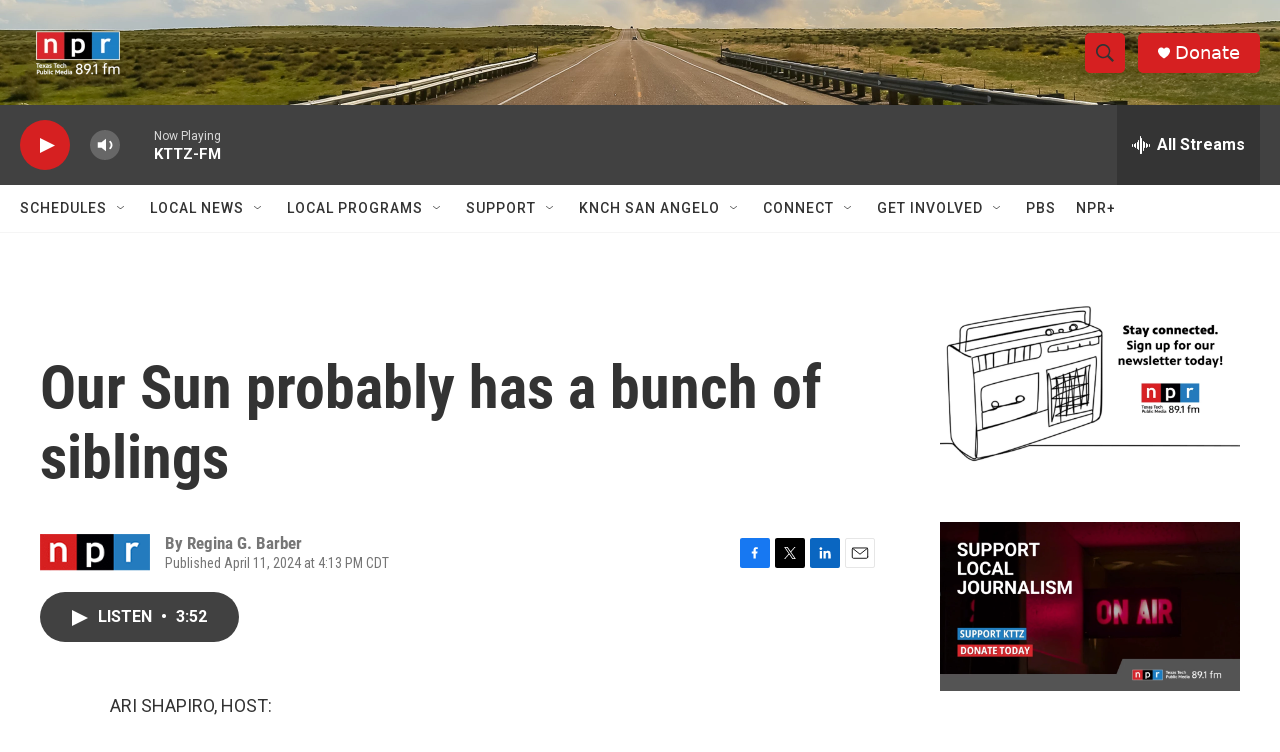

--- FILE ---
content_type: text/html;charset=UTF-8
request_url: https://radio.kttz.org/2024-04-11/our-sun-probably-has-a-bunch-of-siblings
body_size: 31022
content:
<!DOCTYPE html>
<html class="ArtP aside" lang="en">
    <head>
    <meta charset="UTF-8">

    

    <style data-cssvarsponyfill="true">
        :root { --siteBgColorInverse: #121212; --primaryTextColorInverse: #ffffff; --secondaryTextColorInverse: #cccccc; --tertiaryTextColorInverse: #c5c5c5; --headerBgColorInverse: #000000; --headerBorderColorInverse: #858585; --headerTextColorInverse: #ffffff; --secC1_Inverse: #a2a2a2; --secC4_Inverse: #282828; --headerNavBarBgColorInverse: #121212; --headerMenuBgColorInverse: #ffffff; --headerMenuTextColorInverse: #6b2b85; --headerMenuTextColorHoverInverse: #6b2b85; --liveBlogTextColorInverse: #ffffff; --applyButtonColorInverse: #4485D5; --applyButtonTextColorInverse: #4485D5; --siteBgColor: #ffffff; --primaryTextColor: #333333; --secondaryTextColor: #666666; --secC1: #767676; --secC4: #f5f5f5; --secC5: #ffffff; --siteBgColor: #ffffff; --siteInverseBgColor: #000000; --linkColor: #1a7fc3; --linkHoverColor: #125c8e; --headerBgColor: #ffffff; --headerBgColorInverse: #000000; --headerBorderColor: #e6e6e6; --headerBorderColorInverse: #858585; --tertiaryTextColor: #1c1c1c; --headerTextColor: #333333; --buttonTextColor: #ffffff; --headerNavBarBgColor: #ffffff; --headerNavBarTextColor: #333333; --headerMenuBgColor: #ffffff; --headerMenuTextColor: #333333; --headerMenuTextColorHover: #68ac4d; --liveBlogTextColor: #282829; --applyButtonColor: #194173; --applyButtonTextColor: #2c4273; --primaryColor1: #414141; --primaryColor2: #d62021; --breakingColor: #ff6f00; --secC2: #dcdcdc; --secC3: #e6e6e6; --secC5: #ffffff; --linkColor: #1a7fc3; --linkHoverColor: #125c8e; --donateBGColor: #d62021; --headerIconColor: #ffffff; --hatButtonBgColor: #ffffff; --hatButtonBgHoverColor: #411c58; --hatButtonBorderColor: #411c58; --hatButtonBorderHoverColor: #ffffff; --hatButtoniconColor: #d62021; --hatButtonTextColor: #411c58; --hatButtonTextHoverColor: #ffffff; --footerTextColor: #ffffff; --footerTextBgColor: #ffffff; --footerPartnersBgColor: #000000; --listBorderColor: #000000; --gridBorderColor: #e6e6e6; --tagButtonBorderColor: #1A7FC3; --tagButtonTextColor: #1A7FC3; --breakingTextColor: #ffffff; --sectionTextColor: #ff6f00; --contentWidth: 1240px; --primaryHeadlineFont: sans-serif; --secHlFont: sans-serif; --bodyFont: sans-serif; --colorWhite: #ffffff; --colorBlack: #000000;} .fonts-loaded { --primaryHeadlineFont: "Roboto Condensed"; --secHlFont: "Roboto Condensed"; --bodyFont: "Roboto"; --liveBlogBodyFont: "Roboto";}
    </style>

    
    
    <meta name="twitter:card" content="summary_large_image"/>
    
    
    
    
    <meta name="twitter:description" content="Stars are born in clusters. Some stay together as binaries, some drift apart and some are violently thrown out of the family. The Pleiades are young clustered blue stars being born from dust and gas."/>
    
    
    
    
    
    
    <meta name="twitter:title" content="Our Sun probably has a bunch of siblings"/>
    


    <meta property="fb:app_id" content="/KTTZ891FM">

<meta name="disqus.shortname" content="npr-kttz">
<meta name="disqus.url" content="https://radio.kttz.org/2024-04-11/our-sun-probably-has-a-bunch-of-siblings">
<meta name="disqus.title" content="Our Sun probably has a bunch of siblings">
<meta name="disqus.identifier" content="0000018e-cf03-d16e-a1de-ff1fcb4c0000">
    <meta property="og:title" content="Our Sun probably has a bunch of siblings">

    <meta property="og:url" content="https://radio.kttz.org/2024-04-11/our-sun-probably-has-a-bunch-of-siblings">

    <meta property="og:description" content="Stars are born in clusters. Some stay together as binaries, some drift apart and some are violently thrown out of the family. The Pleiades are young clustered blue stars being born from dust and gas.">

    <meta property="og:site_name" content="KTTZ">



    <meta property="og:type" content="article">

    <meta property="article:author" content="">

    <meta property="article:published_time" content="2024-04-11T21:13:45">

    <meta property="article:modified_time" content="2024-04-11T21:15:15.677">

    <meta property="article:tag" content="All Things Considered">


    <link data-cssvarsponyfill="true" class="Webpack-css" rel="stylesheet" href="https://npr.brightspotcdn.com/resource/00000177-1bc0-debb-a57f-dfcf4a950000/styleguide/All.min.0db89f2a608a6b13cec2d9fc84f71c45.gz.css">

    

    <style>.FooterNavigation-items-item {
    display: inline-block
}</style>
<style>[class*='-articleBody'] > ul,
[class*='-articleBody'] > ul ul {
    list-style-type: disc;
}</style>


    <meta name="viewport" content="width=device-width, initial-scale=1, viewport-fit=cover"><title>Our Sun probably has a bunch of siblings | KTTZ</title><meta name="description" content="Stars are born in clusters. Some stay together as binaries, some drift apart and some are violently thrown out of the family. The Pleiades are young clustered blue stars being born from dust and gas."><link rel="canonical" href="https://www.npr.org/2024/04/11/1244174069/our-sun-probably-has-a-bunch-of-siblings"><meta name="brightspot.contentId" content="0000018e-cf03-d16e-a1de-ff1fcb4c0000"><link rel="apple-touch-icon"sizes="180x180"href="/apple-touch-icon.png"><link rel="icon"type="image/png"href="/favicon-32x32.png"><link rel="icon"type="image/png"href="/favicon-16x16.png">
    
    
    <meta name="brightspot-dataLayer" content="{
  &quot;author&quot; : &quot;Regina G. Barber&quot;,
  &quot;bspStoryId&quot; : &quot;0000018e-cf03-d16e-a1de-ff1fcb4c0000&quot;,
  &quot;category&quot; : &quot;&quot;,
  &quot;inlineAudio&quot; : 1,
  &quot;keywords&quot; : &quot;All Things Considered&quot;,
  &quot;nprCmsSite&quot; : true,
  &quot;nprStoryId&quot; : &quot;1244174069&quot;,
  &quot;pageType&quot; : &quot;news-story&quot;,
  &quot;program&quot; : &quot;&quot;,
  &quot;publishedDate&quot; : &quot;2024-04-11T16:13:45Z&quot;,
  &quot;siteName&quot; : &quot;KTTZ&quot;,
  &quot;station&quot; : &quot;KTTZ&quot;,
  &quot;stationOrgId&quot; : &quot;1177&quot;,
  &quot;storyOrgId&quot; : &quot;s1&quot;,
  &quot;storyTheme&quot; : &quot;news-story&quot;,
  &quot;storyTitle&quot; : &quot;Our Sun probably has a bunch of siblings&quot;,
  &quot;timezone&quot; : &quot;America/Chicago&quot;,
  &quot;wordCount&quot; : 0,
  &quot;series&quot; : &quot;&quot;
}">
    <script id="brightspot-dataLayer">
        (function () {
            var dataValue = document.head.querySelector('meta[name="brightspot-dataLayer"]').content;
            if (dataValue) {
                window.brightspotDataLayer = JSON.parse(dataValue);
            }
        })();
    </script>

    

    

    
    <script src="https://npr.brightspotcdn.com/resource/00000177-1bc0-debb-a57f-dfcf4a950000/styleguide/All.min.fd8f7fccc526453c829dde80fc7c2ef5.gz.js" async></script>
    

    <script async="async" src="https://securepubads.g.doubleclick.net/tag/js/gpt.js"></script>
<script type="text/javascript">
    // Google tag setup
    var googletag = googletag || {};
    googletag.cmd = googletag.cmd || [];

    googletag.cmd.push(function () {
        // @see https://developers.google.com/publisher-tag/reference#googletag.PubAdsService_enableLazyLoad
        googletag.pubads().enableLazyLoad({
            fetchMarginPercent: 100, // fetch and render ads within this % of viewport
            renderMarginPercent: 100,
            mobileScaling: 1  // Same on mobile.
        });

        googletag.pubads().enableSingleRequest()
        googletag.pubads().enableAsyncRendering()
        googletag.pubads().collapseEmptyDivs()
        googletag.pubads().disableInitialLoad()
        googletag.enableServices()
    })
</script>
<script type="application/ld+json">{"@context":"http://schema.org","@type":"ListenAction","description":"Stars are born in clusters. Some stay together as binaries, some drift apart and some are violently thrown out of the family. The Pleiades are young clustered blue stars being born from dust and gas.","name":"Our Sun probably has a bunch of siblings"}</script><script>

  window.fbAsyncInit = function() {
      FB.init({
          
              appId : '/KTTZ891FM',
          
          xfbml : true,
          version : 'v2.9'
      });
  };

  (function(d, s, id){
     var js, fjs = d.getElementsByTagName(s)[0];
     if (d.getElementById(id)) {return;}
     js = d.createElement(s); js.id = id;
     js.src = "//connect.facebook.net/en_US/sdk.js";
     fjs.parentNode.insertBefore(js, fjs);
   }(document, 'script', 'facebook-jssdk'));
</script>
<script type="application/ld+json">{"@context":"http://schema.org","@type":"NewsArticle","author":[{"@context":"http://schema.org","@type":"Person","name":"Regina G. Barber"}],"dateModified":"2024-04-11T17:15:15Z","datePublished":"2024-04-11T17:13:45Z","headline":"Our Sun probably has a bunch of siblings","mainEntityOfPage":{"@type":"NewsArticle","@id":"https://radio.kttz.org/2024-04-11/our-sun-probably-has-a-bunch-of-siblings"},"publisher":{"@type":"Organization","name":"KTTZ","logo":{"@context":"http://schema.org","@type":"ImageObject","height":"60","url":"https://npr.brightspotcdn.com/dims4/default/81d729a/2147483647/resize/x60/quality/90/?url=http%3A%2F%2Fnpr-brightspot.s3.amazonaws.com%2F12%2Fda%2F2a759aa347a996d3e529014ff904%2Flogo-2-nprttu-s-white-border-wtxt-sm.png","width":"116"}}}</script><!-- no longer used, moved disqus script to be loaded by ps-disqus-comment-module.js to avoid errors --><meta name="gtm-dataLayer" content="{
  &quot;gtmAuthor&quot; : &quot;Regina G. Barber&quot;,
  &quot;gtmBspStoryId&quot; : &quot;0000018e-cf03-d16e-a1de-ff1fcb4c0000&quot;,
  &quot;gtmCategory&quot; : &quot;&quot;,
  &quot;gtmInlineAudio&quot; : 1,
  &quot;gtmKeywords&quot; : &quot;All Things Considered&quot;,
  &quot;gtmNprCmsSite&quot; : true,
  &quot;gtmNprStoryId&quot; : &quot;1244174069&quot;,
  &quot;gtmPageType&quot; : &quot;news-story&quot;,
  &quot;gtmProgram&quot; : &quot;&quot;,
  &quot;gtmPublishedDate&quot; : &quot;2024-04-11T16:13:45Z&quot;,
  &quot;gtmSiteName&quot; : &quot;KTTZ&quot;,
  &quot;gtmStation&quot; : &quot;KTTZ&quot;,
  &quot;gtmStationOrgId&quot; : &quot;1177&quot;,
  &quot;gtmStoryOrgId&quot; : &quot;s1&quot;,
  &quot;gtmStoryTheme&quot; : &quot;news-story&quot;,
  &quot;gtmStoryTitle&quot; : &quot;Our Sun probably has a bunch of siblings&quot;,
  &quot;gtmTimezone&quot; : &quot;America/Chicago&quot;,
  &quot;gtmWordCount&quot; : 0,
  &quot;gtmSeries&quot; : &quot;&quot;
}"><script>

    (function () {
        var dataValue = document.head.querySelector('meta[name="gtm-dataLayer"]').content;
        if (dataValue) {
            window.dataLayer = window.dataLayer || [];
            dataValue = JSON.parse(dataValue);
            dataValue['event'] = 'gtmFirstView';
            window.dataLayer.push(dataValue);
        }
    })();

    (function(w,d,s,l,i){w[l]=w[l]||[];w[l].push({'gtm.start':
            new Date().getTime(),event:'gtm.js'});var f=d.getElementsByTagName(s)[0],
        j=d.createElement(s),dl=l!='dataLayer'?'&l='+l:'';j.async=true;j.src=
        'https://www.googletagmanager.com/gtm.js?id='+i+dl;f.parentNode.insertBefore(j,f);
})(window,document,'script','dataLayer','GTM-N39QFDR');</script><script>window.addEventListener('DOMContentLoaded', (event) => {
    window.nulldurationobserver = new MutationObserver(function (mutations) {
        document.querySelectorAll('.StreamPill-duration').forEach(pill => { 
      if (pill.innerText == "LISTENNULL") {
         pill.innerText = "LISTEN"
      } 
    });
      });

      window.nulldurationobserver.observe(document.body, {
        childList: true,
        subtree: true
      });
});
</script>


    <script>
        var head = document.getElementsByTagName('head')
        head = head[0]
        var link = document.createElement('link');
        link.setAttribute('href', 'https://fonts.googleapis.com/css?family=Roboto Condensed|Roboto|Roboto:400,500,700&display=swap');
        var relList = link.relList;

        if (relList && relList.supports('preload')) {
            link.setAttribute('as', 'style');
            link.setAttribute('rel', 'preload');
            link.setAttribute('onload', 'this.rel="stylesheet"');
            link.setAttribute('crossorigin', 'anonymous');
        } else {
            link.setAttribute('rel', 'stylesheet');
        }

        head.appendChild(link);
    </script>
</head>


    <body class="Page-body" data-content-width="1240px">
    <noscript>
    <iframe src="https://www.googletagmanager.com/ns.html?id=GTM-N39QFDR" height="0" width="0" style="display:none;visibility:hidden"></iframe>
</noscript>
        

    <!-- Putting icons here, so we don't have to include in a bunch of -body hbs's -->
<svg xmlns="http://www.w3.org/2000/svg" style="display:none" id="iconsMap1" class="iconsMap">
    <symbol id="play-icon" viewBox="0 0 115 115">
        <polygon points="0,0 115,57.5 0,115" fill="currentColor" />
    </symbol>
    <symbol id="grid" viewBox="0 0 32 32">
            <g>
                <path d="M6.4,5.7 C6.4,6.166669 6.166669,6.4 5.7,6.4 L0.7,6.4 C0.233331,6.4 0,6.166669 0,5.7 L0,0.7 C0,0.233331 0.233331,0 0.7,0 L5.7,0 C6.166669,0 6.4,0.233331 6.4,0.7 L6.4,5.7 Z M19.2,5.7 C19.2,6.166669 18.966669,6.4 18.5,6.4 L13.5,6.4 C13.033331,6.4 12.8,6.166669 12.8,5.7 L12.8,0.7 C12.8,0.233331 13.033331,0 13.5,0 L18.5,0 C18.966669,0 19.2,0.233331 19.2,0.7 L19.2,5.7 Z M32,5.7 C32,6.166669 31.766669,6.4 31.3,6.4 L26.3,6.4 C25.833331,6.4 25.6,6.166669 25.6,5.7 L25.6,0.7 C25.6,0.233331 25.833331,0 26.3,0 L31.3,0 C31.766669,0 32,0.233331 32,0.7 L32,5.7 Z M6.4,18.5 C6.4,18.966669 6.166669,19.2 5.7,19.2 L0.7,19.2 C0.233331,19.2 0,18.966669 0,18.5 L0,13.5 C0,13.033331 0.233331,12.8 0.7,12.8 L5.7,12.8 C6.166669,12.8 6.4,13.033331 6.4,13.5 L6.4,18.5 Z M19.2,18.5 C19.2,18.966669 18.966669,19.2 18.5,19.2 L13.5,19.2 C13.033331,19.2 12.8,18.966669 12.8,18.5 L12.8,13.5 C12.8,13.033331 13.033331,12.8 13.5,12.8 L18.5,12.8 C18.966669,12.8 19.2,13.033331 19.2,13.5 L19.2,18.5 Z M32,18.5 C32,18.966669 31.766669,19.2 31.3,19.2 L26.3,19.2 C25.833331,19.2 25.6,18.966669 25.6,18.5 L25.6,13.5 C25.6,13.033331 25.833331,12.8 26.3,12.8 L31.3,12.8 C31.766669,12.8 32,13.033331 32,13.5 L32,18.5 Z M6.4,31.3 C6.4,31.766669 6.166669,32 5.7,32 L0.7,32 C0.233331,32 0,31.766669 0,31.3 L0,26.3 C0,25.833331 0.233331,25.6 0.7,25.6 L5.7,25.6 C6.166669,25.6 6.4,25.833331 6.4,26.3 L6.4,31.3 Z M19.2,31.3 C19.2,31.766669 18.966669,32 18.5,32 L13.5,32 C13.033331,32 12.8,31.766669 12.8,31.3 L12.8,26.3 C12.8,25.833331 13.033331,25.6 13.5,25.6 L18.5,25.6 C18.966669,25.6 19.2,25.833331 19.2,26.3 L19.2,31.3 Z M32,31.3 C32,31.766669 31.766669,32 31.3,32 L26.3,32 C25.833331,32 25.6,31.766669 25.6,31.3 L25.6,26.3 C25.6,25.833331 25.833331,25.6 26.3,25.6 L31.3,25.6 C31.766669,25.6 32,25.833331 32,26.3 L32,31.3 Z" id=""></path>
            </g>
    </symbol>
    <symbol id="radio-stream" width="18" height="19" viewBox="0 0 18 19">
        <g fill="currentColor" fill-rule="nonzero">
            <path d="M.5 8c-.276 0-.5.253-.5.565v1.87c0 .312.224.565.5.565s.5-.253.5-.565v-1.87C1 8.253.776 8 .5 8zM2.5 8c-.276 0-.5.253-.5.565v1.87c0 .312.224.565.5.565s.5-.253.5-.565v-1.87C3 8.253 2.776 8 2.5 8zM3.5 7c-.276 0-.5.276-.5.617v3.766c0 .34.224.617.5.617s.5-.276.5-.617V7.617C4 7.277 3.776 7 3.5 7zM5.5 6c-.276 0-.5.275-.5.613v5.774c0 .338.224.613.5.613s.5-.275.5-.613V6.613C6 6.275 5.776 6 5.5 6zM6.5 4c-.276 0-.5.26-.5.58v8.84c0 .32.224.58.5.58s.5-.26.5-.58V4.58C7 4.26 6.776 4 6.5 4zM8.5 0c-.276 0-.5.273-.5.61v17.78c0 .337.224.61.5.61s.5-.273.5-.61V.61C9 .273 8.776 0 8.5 0zM9.5 2c-.276 0-.5.274-.5.612v14.776c0 .338.224.612.5.612s.5-.274.5-.612V2.612C10 2.274 9.776 2 9.5 2zM11.5 5c-.276 0-.5.276-.5.616v8.768c0 .34.224.616.5.616s.5-.276.5-.616V5.616c0-.34-.224-.616-.5-.616zM12.5 6c-.276 0-.5.262-.5.584v4.832c0 .322.224.584.5.584s.5-.262.5-.584V6.584c0-.322-.224-.584-.5-.584zM14.5 7c-.276 0-.5.29-.5.647v3.706c0 .357.224.647.5.647s.5-.29.5-.647V7.647C15 7.29 14.776 7 14.5 7zM15.5 8c-.276 0-.5.253-.5.565v1.87c0 .312.224.565.5.565s.5-.253.5-.565v-1.87c0-.312-.224-.565-.5-.565zM17.5 8c-.276 0-.5.253-.5.565v1.87c0 .312.224.565.5.565s.5-.253.5-.565v-1.87c0-.312-.224-.565-.5-.565z"/>
        </g>
    </symbol>
    <symbol id="icon-magnify" viewBox="0 0 31 31">
        <g>
            <path fill-rule="evenodd" d="M22.604 18.89l-.323.566 8.719 8.8L28.255 31l-8.719-8.8-.565.404c-2.152 1.346-4.386 2.018-6.7 2.018-3.39 0-6.284-1.21-8.679-3.632C1.197 18.568 0 15.66 0 12.27c0-3.39 1.197-6.283 3.592-8.678C5.987 1.197 8.88 0 12.271 0c3.39 0 6.283 1.197 8.678 3.592 2.395 2.395 3.593 5.288 3.593 8.679 0 2.368-.646 4.574-1.938 6.62zM19.162 5.77C17.322 3.925 15.089 3 12.46 3c-2.628 0-4.862.924-6.702 2.77C3.92 7.619 3 9.862 3 12.5c0 2.639.92 4.882 2.76 6.73C7.598 21.075 9.832 22 12.46 22c2.629 0 4.862-.924 6.702-2.77C21.054 17.33 22 15.085 22 12.5c0-2.586-.946-4.83-2.838-6.73z"/>
        </g>
    </symbol>
    <symbol id="burger-menu" viewBox="0 0 14 10">
        <g>
            <path fill-rule="evenodd" d="M0 5.5v-1h14v1H0zM0 1V0h14v1H0zm0 9V9h14v1H0z"></path>
        </g>
    </symbol>
    <symbol id="close-x" viewBox="0 0 14 14">
        <g>
            <path fill-rule="nonzero" d="M6.336 7L0 .664.664 0 7 6.336 13.336 0 14 .664 7.664 7 14 13.336l-.664.664L7 7.664.664 14 0 13.336 6.336 7z"></path>
        </g>
    </symbol>
    <symbol id="share-more-arrow" viewBox="0 0 512 512" style="enable-background:new 0 0 512 512;">
        <g>
            <g>
                <path d="M512,241.7L273.643,3.343v156.152c-71.41,3.744-138.015,33.337-188.958,84.28C30.075,298.384,0,370.991,0,448.222v60.436
                    l29.069-52.985c45.354-82.671,132.173-134.027,226.573-134.027c5.986,0,12.004,0.212,18.001,0.632v157.779L512,241.7z
                    M255.642,290.666c-84.543,0-163.661,36.792-217.939,98.885c26.634-114.177,129.256-199.483,251.429-199.483h15.489V78.131
                    l163.568,163.568L304.621,405.267V294.531l-13.585-1.683C279.347,291.401,267.439,290.666,255.642,290.666z"></path>
            </g>
        </g>
    </symbol>
    <symbol id="chevron" viewBox="0 0 100 100">
        <g>
            <path d="M22.4566257,37.2056786 L-21.4456527,71.9511488 C-22.9248661,72.9681457 -24.9073712,72.5311671 -25.8758148,70.9765924 L-26.9788683,69.2027424 C-27.9450684,67.6481676 -27.5292733,65.5646602 -26.0500598,64.5484493 L20.154796,28.2208967 C21.5532435,27.2597011 23.3600078,27.2597011 24.759951,28.2208967 L71.0500598,64.4659264 C72.5292733,65.4829232 72.9450684,67.5672166 71.9788683,69.1217913 L70.8750669,70.8956413 C69.9073712,72.4502161 67.9241183,72.8848368 66.4449048,71.8694118 L22.4566257,37.2056786 Z" id="Transparent-Chevron" transform="translate(22.500000, 50.000000) rotate(90.000000) translate(-22.500000, -50.000000) "></path>
        </g>
    </symbol>
</svg>

<svg xmlns="http://www.w3.org/2000/svg" style="display:none" id="iconsMap2" class="iconsMap">
    <symbol id="mono-icon-facebook" viewBox="0 0 10 19">
        <path fill-rule="evenodd" d="M2.707 18.25V10.2H0V7h2.707V4.469c0-1.336.375-2.373 1.125-3.112C4.582.62 5.578.25 6.82.25c1.008 0 1.828.047 2.461.14v2.848H7.594c-.633 0-1.067.14-1.301.422-.188.235-.281.61-.281 1.125V7H9l-.422 3.2H6.012v8.05H2.707z"></path>
    </symbol>
    <symbol id="mono-icon-instagram" viewBox="0 0 17 17">
        <g>
            <path fill-rule="evenodd" d="M8.281 4.207c.727 0 1.4.182 2.022.545a4.055 4.055 0 0 1 1.476 1.477c.364.62.545 1.294.545 2.021 0 .727-.181 1.4-.545 2.021a4.055 4.055 0 0 1-1.476 1.477 3.934 3.934 0 0 1-2.022.545c-.726 0-1.4-.182-2.021-.545a4.055 4.055 0 0 1-1.477-1.477 3.934 3.934 0 0 1-.545-2.021c0-.727.182-1.4.545-2.021A4.055 4.055 0 0 1 6.26 4.752a3.934 3.934 0 0 1 2.021-.545zm0 6.68a2.54 2.54 0 0 0 1.864-.774 2.54 2.54 0 0 0 .773-1.863 2.54 2.54 0 0 0-.773-1.863 2.54 2.54 0 0 0-1.864-.774 2.54 2.54 0 0 0-1.863.774 2.54 2.54 0 0 0-.773 1.863c0 .727.257 1.348.773 1.863a2.54 2.54 0 0 0 1.863.774zM13.45 4.03c-.023.258-.123.48-.299.668a.856.856 0 0 1-.65.281.913.913 0 0 1-.668-.28.913.913 0 0 1-.281-.669c0-.258.094-.48.281-.668a.913.913 0 0 1 .668-.28c.258 0 .48.093.668.28.187.188.281.41.281.668zm2.672.95c.023.656.035 1.746.035 3.269 0 1.523-.017 2.62-.053 3.287-.035.668-.134 1.248-.298 1.74a4.098 4.098 0 0 1-.967 1.53 4.098 4.098 0 0 1-1.53.966c-.492.164-1.072.264-1.74.3-.668.034-1.763.052-3.287.052-1.523 0-2.619-.018-3.287-.053-.668-.035-1.248-.146-1.74-.334a3.747 3.747 0 0 1-1.53-.931 4.098 4.098 0 0 1-.966-1.53c-.164-.492-.264-1.072-.299-1.74C.424 10.87.406 9.773.406 8.25S.424 5.63.46 4.963c.035-.668.135-1.248.299-1.74.21-.586.533-1.096.967-1.53A4.098 4.098 0 0 1 3.254.727c.492-.164 1.072-.264 1.74-.3C5.662.394 6.758.376 8.281.376c1.524 0 2.62.018 3.287.053.668.035 1.248.135 1.74.299a4.098 4.098 0 0 1 2.496 2.496c.165.492.27 1.078.317 1.757zm-1.687 7.91c.14-.399.234-1.032.28-1.899.024-.515.036-1.242.036-2.18V7.689c0-.961-.012-1.688-.035-2.18-.047-.89-.14-1.524-.281-1.899a2.537 2.537 0 0 0-1.512-1.511c-.375-.14-1.008-.235-1.899-.282a51.292 51.292 0 0 0-2.18-.035H7.72c-.938 0-1.664.012-2.18.035-.867.047-1.5.141-1.898.282a2.537 2.537 0 0 0-1.512 1.511c-.14.375-.234 1.008-.281 1.899a51.292 51.292 0 0 0-.036 2.18v1.125c0 .937.012 1.664.036 2.18.047.866.14 1.5.28 1.898.306.726.81 1.23 1.513 1.511.398.141 1.03.235 1.898.282.516.023 1.242.035 2.18.035h1.125c.96 0 1.687-.012 2.18-.035.89-.047 1.523-.141 1.898-.282.726-.304 1.23-.808 1.512-1.511z"></path>
        </g>
    </symbol>
    <symbol id="mono-icon-email" viewBox="0 0 512 512">
        <g>
            <path d="M67,148.7c11,5.8,163.8,89.1,169.5,92.1c5.7,3,11.5,4.4,20.5,4.4c9,0,14.8-1.4,20.5-4.4c5.7-3,158.5-86.3,169.5-92.1
                c4.1-2.1,11-5.9,12.5-10.2c2.6-7.6-0.2-10.5-11.3-10.5H257H65.8c-11.1,0-13.9,3-11.3,10.5C56,142.9,62.9,146.6,67,148.7z"></path>
            <path d="M455.7,153.2c-8.2,4.2-81.8,56.6-130.5,88.1l82.2,92.5c2,2,2.9,4.4,1.8,5.6c-1.2,1.1-3.8,0.5-5.9-1.4l-98.6-83.2
                c-14.9,9.6-25.4,16.2-27.2,17.2c-7.7,3.9-13.1,4.4-20.5,4.4c-7.4,0-12.8-0.5-20.5-4.4c-1.9-1-12.3-7.6-27.2-17.2l-98.6,83.2
                c-2,2-4.7,2.6-5.9,1.4c-1.2-1.1-0.3-3.6,1.7-5.6l82.1-92.5c-48.7-31.5-123.1-83.9-131.3-88.1c-8.8-4.5-9.3,0.8-9.3,4.9
                c0,4.1,0,205,0,205c0,9.3,13.7,20.9,23.5,20.9H257h185.5c9.8,0,21.5-11.7,21.5-20.9c0,0,0-201,0-205
                C464,153.9,464.6,148.7,455.7,153.2z"></path>
        </g>
    </symbol>
    <symbol id="default-image" width="24" height="24" viewBox="0 0 24 24" fill="none" stroke="currentColor" stroke-width="2" stroke-linecap="round" stroke-linejoin="round" class="feather feather-image">
        <rect x="3" y="3" width="18" height="18" rx="2" ry="2"></rect>
        <circle cx="8.5" cy="8.5" r="1.5"></circle>
        <polyline points="21 15 16 10 5 21"></polyline>
    </symbol>
    <symbol id="icon-email" width="18px" viewBox="0 0 20 14">
        <g id="Symbols" stroke="none" stroke-width="1" fill="none" fill-rule="evenodd" stroke-linecap="round" stroke-linejoin="round">
            <g id="social-button-bar" transform="translate(-125.000000, -8.000000)" stroke="#000000">
                <g id="Group-2" transform="translate(120.000000, 0.000000)">
                    <g id="envelope" transform="translate(6.000000, 9.000000)">
                        <path d="M17.5909091,10.6363636 C17.5909091,11.3138182 17.0410909,11.8636364 16.3636364,11.8636364 L1.63636364,11.8636364 C0.958909091,11.8636364 0.409090909,11.3138182 0.409090909,10.6363636 L0.409090909,1.63636364 C0.409090909,0.958090909 0.958909091,0.409090909 1.63636364,0.409090909 L16.3636364,0.409090909 C17.0410909,0.409090909 17.5909091,0.958090909 17.5909091,1.63636364 L17.5909091,10.6363636 L17.5909091,10.6363636 Z" id="Stroke-406"></path>
                        <polyline id="Stroke-407" points="17.1818182 0.818181818 9 7.36363636 0.818181818 0.818181818"></polyline>
                    </g>
                </g>
            </g>
        </g>
    </symbol>
    <symbol id="mono-icon-print" viewBox="0 0 12 12">
        <g fill-rule="evenodd">
            <path fill-rule="nonzero" d="M9 10V7H3v3H1a1 1 0 0 1-1-1V4a1 1 0 0 1 1-1h10a1 1 0 0 1 1 1v3.132A2.868 2.868 0 0 1 9.132 10H9zm.5-4.5a1 1 0 1 0 0-2 1 1 0 0 0 0 2zM3 0h6v2H3z"></path>
            <path d="M4 8h4v4H4z"></path>
        </g>
    </symbol>
    <symbol id="mono-icon-copylink" viewBox="0 0 12 12">
        <g fill-rule="evenodd">
            <path d="M10.199 2.378c.222.205.4.548.465.897.062.332.016.614-.132.774L8.627 6.106c-.187.203-.512.232-.75-.014a.498.498 0 0 0-.706.028.499.499 0 0 0 .026.706 1.509 1.509 0 0 0 2.165-.04l1.903-2.06c.37-.398.506-.98.382-1.636-.105-.557-.392-1.097-.77-1.445L9.968.8C9.591.452 9.03.208 8.467.145 7.803.072 7.233.252 6.864.653L4.958 2.709a1.509 1.509 0 0 0 .126 2.161.5.5 0 1 0 .68-.734c-.264-.218-.26-.545-.071-.747L7.597 1.33c.147-.16.425-.228.76-.19.353.038.71.188.931.394l.91.843.001.001zM1.8 9.623c-.222-.205-.4-.549-.465-.897-.062-.332-.016-.614.132-.774l1.905-2.057c.187-.203.512-.232.75.014a.498.498 0 0 0 .706-.028.499.499 0 0 0-.026-.706 1.508 1.508 0 0 0-2.165.04L.734 7.275c-.37.399-.506.98-.382 1.637.105.557.392 1.097.77 1.445l.91.843c.376.35.937.594 1.5.656.664.073 1.234-.106 1.603-.507L7.04 9.291a1.508 1.508 0 0 0-.126-2.16.5.5 0 0 0-.68.734c.264.218.26.545.071.747l-1.904 2.057c-.147.16-.425.228-.76.191-.353-.038-.71-.188-.931-.394l-.91-.843z"></path>
            <path d="M8.208 3.614a.5.5 0 0 0-.707.028L3.764 7.677a.5.5 0 0 0 .734.68L8.235 4.32a.5.5 0 0 0-.027-.707"></path>
        </g>
    </symbol>
    <symbol id="mono-icon-linkedin" viewBox="0 0 16 17">
        <g fill-rule="evenodd">
            <path d="M3.734 16.125H.464V5.613h3.27zM2.117 4.172c-.515 0-.96-.188-1.336-.563A1.825 1.825 0 0 1 .22 2.273c0-.515.187-.96.562-1.335.375-.375.82-.563 1.336-.563.516 0 .961.188 1.336.563.375.375.563.82.563 1.335 0 .516-.188.961-.563 1.336-.375.375-.82.563-1.336.563zM15.969 16.125h-3.27v-5.133c0-.844-.07-1.453-.21-1.828-.259-.633-.762-.95-1.512-.95s-1.278.282-1.582.845c-.235.421-.352 1.043-.352 1.863v5.203H5.809V5.613h3.128v1.442h.036c.234-.469.609-.856 1.125-1.16.562-.375 1.218-.563 1.968-.563 1.524 0 2.59.48 3.2 1.441.468.774.703 1.97.703 3.586v5.766z"></path>
        </g>
    </symbol>
    <symbol id="mono-icon-pinterest" viewBox="0 0 512 512">
        <g>
            <path d="M256,32C132.3,32,32,132.3,32,256c0,91.7,55.2,170.5,134.1,205.2c-0.6-15.6-0.1-34.4,3.9-51.4
                c4.3-18.2,28.8-122.1,28.8-122.1s-7.2-14.3-7.2-35.4c0-33.2,19.2-58,43.2-58c20.4,0,30.2,15.3,30.2,33.6
                c0,20.5-13.1,51.1-19.8,79.5c-5.6,23.8,11.9,43.1,35.4,43.1c42.4,0,71-54.5,71-119.1c0-49.1-33.1-85.8-93.2-85.8
                c-67.9,0-110.3,50.7-110.3,107.3c0,19.5,5.8,33.3,14.8,43.9c4.1,4.9,4.7,6.9,3.2,12.5c-1.1,4.1-3.5,14-4.6,18
                c-1.5,5.7-6.1,7.7-11.2,5.6c-31.3-12.8-45.9-47-45.9-85.6c0-63.6,53.7-139.9,160.1-139.9c85.5,0,141.8,61.9,141.8,128.3
                c0,87.9-48.9,153.5-120.9,153.5c-24.2,0-46.9-13.1-54.7-27.9c0,0-13,51.6-15.8,61.6c-4.7,17.3-14,34.5-22.5,48
                c20.1,5.9,41.4,9.2,63.5,9.2c123.7,0,224-100.3,224-224C480,132.3,379.7,32,256,32z"></path>
        </g>
    </symbol>
    <symbol id="mono-icon-tumblr" viewBox="0 0 512 512">
        <g>
            <path d="M321.2,396.3c-11.8,0-22.4-2.8-31.5-8.3c-6.9-4.1-11.5-9.6-14-16.4c-2.6-6.9-3.6-22.3-3.6-46.4V224h96v-64h-96V48h-61.9
                c-2.7,21.5-7.5,44.7-14.5,58.6c-7,13.9-14,25.8-25.6,35.7c-11.6,9.9-25.6,17.9-41.9,23.3V224h48v140.4c0,19,2,33.5,5.9,43.5
                c4,10,11.1,19.5,21.4,28.4c10.3,8.9,22.8,15.7,37.3,20.5c14.6,4.8,31.4,7.2,50.4,7.2c16.7,0,30.3-1.7,44.7-5.1
                c14.4-3.4,30.5-9.3,48.2-17.6v-65.6C363.2,389.4,342.3,396.3,321.2,396.3z"></path>
        </g>
    </symbol>
    <symbol id="mono-icon-twitter" viewBox="0 0 1200 1227">
        <g>
            <path d="M714.163 519.284L1160.89 0H1055.03L667.137 450.887L357.328 0H0L468.492 681.821L0 1226.37H105.866L515.491
            750.218L842.672 1226.37H1200L714.137 519.284H714.163ZM569.165 687.828L521.697 619.934L144.011 79.6944H306.615L611.412
            515.685L658.88 583.579L1055.08 1150.3H892.476L569.165 687.854V687.828Z" fill="white"></path>
        </g>
    </symbol>
    <symbol id="mono-icon-youtube" viewBox="0 0 512 512">
        <g>
            <path fill-rule="evenodd" d="M508.6,148.8c0-45-33.1-81.2-74-81.2C379.2,65,322.7,64,265,64c-3,0-6,0-9,0s-6,0-9,0c-57.6,0-114.2,1-169.6,3.6
                c-40.8,0-73.9,36.4-73.9,81.4C1,184.6-0.1,220.2,0,255.8C-0.1,291.4,1,327,3.4,362.7c0,45,33.1,81.5,73.9,81.5
                c58.2,2.7,117.9,3.9,178.6,3.8c60.8,0.2,120.3-1,178.6-3.8c40.9,0,74-36.5,74-81.5c2.4-35.7,3.5-71.3,3.4-107
                C512.1,220.1,511,184.5,508.6,148.8z M207,353.9V157.4l145,98.2L207,353.9z"></path>
        </g>
    </symbol>
    <symbol id="mono-icon-flipboard" viewBox="0 0 500 500">
        <g>
            <path d="M0,0V500H500V0ZM400,200H300V300H200V400H100V100H400Z"></path>
        </g>
    </symbol>
    <symbol id="mono-icon-bluesky" viewBox="0 0 568 501">
        <g>
            <path d="M123.121 33.6637C188.241 82.5526 258.281 181.681 284 234.873C309.719 181.681 379.759 82.5526 444.879
            33.6637C491.866 -1.61183 568 -28.9064 568 57.9464C568 75.2916 558.055 203.659 552.222 224.501C531.947 296.954
            458.067 315.434 392.347 304.249C507.222 323.8 536.444 388.56 473.333 453.32C353.473 576.312 301.061 422.461
            287.631 383.039C285.169 375.812 284.017 372.431 284 375.306C283.983 372.431 282.831 375.812 280.369 383.039C266.939
            422.461 214.527 576.312 94.6667 453.32C31.5556 388.56 60.7778 323.8 175.653 304.249C109.933 315.434 36.0535
            296.954 15.7778 224.501C9.94525 203.659 0 75.2916 0 57.9464C0 -28.9064 76.1345 -1.61183 123.121 33.6637Z"
            fill="white">
            </path>
        </g>
    </symbol>
    <symbol id="mono-icon-threads" viewBox="0 0 192 192">
        <g>
            <path d="M141.537 88.9883C140.71 88.5919 139.87 88.2104 139.019 87.8451C137.537 60.5382 122.616 44.905 97.5619 44.745C97.4484 44.7443 97.3355 44.7443 97.222 44.7443C82.2364 44.7443 69.7731 51.1409 62.102 62.7807L75.881 72.2328C81.6116 63.5383 90.6052 61.6848 97.2286 61.6848C97.3051 61.6848 97.3819 61.6848 97.4576 61.6855C105.707 61.7381 111.932 64.1366 115.961 68.814C118.893 72.2193 120.854 76.925 121.825 82.8638C114.511 81.6207 106.601 81.2385 98.145 81.7233C74.3247 83.0954 59.0111 96.9879 60.0396 116.292C60.5615 126.084 65.4397 134.508 73.775 140.011C80.8224 144.663 89.899 146.938 99.3323 146.423C111.79 145.74 121.563 140.987 128.381 132.296C133.559 125.696 136.834 117.143 138.28 106.366C144.217 109.949 148.617 114.664 151.047 120.332C155.179 129.967 155.42 145.8 142.501 158.708C131.182 170.016 117.576 174.908 97.0135 175.059C74.2042 174.89 56.9538 167.575 45.7381 153.317C35.2355 139.966 29.8077 120.682 29.6052 96C29.8077 71.3178 35.2355 52.0336 45.7381 38.6827C56.9538 24.4249 74.2039 17.11 97.0132 16.9405C119.988 17.1113 137.539 24.4614 149.184 38.788C154.894 45.8136 159.199 54.6488 162.037 64.9503L178.184 60.6422C174.744 47.9622 169.331 37.0357 161.965 27.974C147.036 9.60668 125.202 0.195148 97.0695 0H96.9569C68.8816 0.19447 47.2921 9.6418 32.7883 28.0793C19.8819 44.4864 13.2244 67.3157 13.0007 95.9325L13 96L13.0007 96.0675C13.2244 124.684 19.8819 147.514 32.7883 163.921C47.2921 182.358 68.8816 191.806 96.9569 192H97.0695C122.03 191.827 139.624 185.292 154.118 170.811C173.081 151.866 172.51 128.119 166.26 113.541C161.776 103.087 153.227 94.5962 141.537 88.9883ZM98.4405 129.507C88.0005 130.095 77.1544 125.409 76.6196 115.372C76.2232 107.93 81.9158 99.626 99.0812 98.6368C101.047 98.5234 102.976 98.468 104.871 98.468C111.106 98.468 116.939 99.0737 122.242 100.233C120.264 124.935 108.662 128.946 98.4405 129.507Z" fill="white"></path>
        </g>
    </symbol>
 </svg>

<svg xmlns="http://www.w3.org/2000/svg" style="display:none" id="iconsMap3" class="iconsMap">
    <symbol id="volume-mute" x="0px" y="0px" viewBox="0 0 24 24" style="enable-background:new 0 0 24 24;">
        <polygon fill="currentColor" points="11,5 6,9 2,9 2,15 6,15 11,19 "/>
        <line style="fill:none;stroke:currentColor;stroke-width:2;stroke-linecap:round;stroke-linejoin:round;" x1="23" y1="9" x2="17" y2="15"/>
        <line style="fill:none;stroke:currentColor;stroke-width:2;stroke-linecap:round;stroke-linejoin:round;" x1="17" y1="9" x2="23" y2="15"/>
    </symbol>
    <symbol id="volume-low" x="0px" y="0px" viewBox="0 0 24 24" style="enable-background:new 0 0 24 24;" xml:space="preserve">
        <polygon fill="currentColor" points="11,5 6,9 2,9 2,15 6,15 11,19 "/>
    </symbol>
    <symbol id="volume-mid" x="0px" y="0px" viewBox="0 0 24 24" style="enable-background:new 0 0 24 24;">
        <polygon fill="currentColor" points="11,5 6,9 2,9 2,15 6,15 11,19 "/>
        <path style="fill:none;stroke:currentColor;stroke-width:2;stroke-linecap:round;stroke-linejoin:round;" d="M15.5,8.5c2,2,2,5.1,0,7.1"/>
    </symbol>
    <symbol id="volume-high" x="0px" y="0px" viewBox="0 0 24 24" style="enable-background:new 0 0 24 24;">
        <polygon fill="currentColor" points="11,5 6,9 2,9 2,15 6,15 11,19 "/>
        <path style="fill:none;stroke:currentColor;stroke-width:2;stroke-linecap:round;stroke-linejoin:round;" d="M19.1,4.9c3.9,3.9,3.9,10.2,0,14.1 M15.5,8.5c2,2,2,5.1,0,7.1"/>
    </symbol>
    <symbol id="pause-icon" viewBox="0 0 12 16">
        <rect x="0" y="0" width="4" height="16" fill="currentColor"></rect>
        <rect x="8" y="0" width="4" height="16" fill="currentColor"></rect>
    </symbol>
    <symbol id="heart" viewBox="0 0 24 24">
        <g>
            <path d="M12 4.435c-1.989-5.399-12-4.597-12 3.568 0 4.068 3.06 9.481 12 14.997 8.94-5.516 12-10.929 12-14.997 0-8.118-10-8.999-12-3.568z"/>
        </g>
    </symbol>
    <symbol id="icon-location" width="24" height="24" viewBox="0 0 24 24" fill="currentColor" stroke="currentColor" stroke-width="2" stroke-linecap="round" stroke-linejoin="round" class="feather feather-map-pin">
        <path d="M21 10c0 7-9 13-9 13s-9-6-9-13a9 9 0 0 1 18 0z" fill="currentColor" fill-opacity="1"></path>
        <circle cx="12" cy="10" r="5" fill="#ffffff"></circle>
    </symbol>
    <symbol id="icon-ticket" width="23px" height="15px" viewBox="0 0 23 15">
        <g stroke="none" stroke-width="1" fill="none" fill-rule="evenodd">
            <g transform="translate(-625.000000, -1024.000000)">
                <g transform="translate(625.000000, 1024.000000)">
                    <path d="M0,12.057377 L0,3.94262296 C0.322189879,4.12588308 0.696256938,4.23076923 1.0952381,4.23076923 C2.30500469,4.23076923 3.28571429,3.26645946 3.28571429,2.07692308 C3.28571429,1.68461385 3.17904435,1.31680209 2.99266757,1 L20.0073324,1 C19.8209556,1.31680209 19.7142857,1.68461385 19.7142857,2.07692308 C19.7142857,3.26645946 20.6949953,4.23076923 21.9047619,4.23076923 C22.3037431,4.23076923 22.6778101,4.12588308 23,3.94262296 L23,12.057377 C22.6778101,11.8741169 22.3037431,11.7692308 21.9047619,11.7692308 C20.6949953,11.7692308 19.7142857,12.7335405 19.7142857,13.9230769 C19.7142857,14.3153862 19.8209556,14.6831979 20.0073324,15 L2.99266757,15 C3.17904435,14.6831979 3.28571429,14.3153862 3.28571429,13.9230769 C3.28571429,12.7335405 2.30500469,11.7692308 1.0952381,11.7692308 C0.696256938,11.7692308 0.322189879,11.8741169 -2.13162821e-14,12.057377 Z" fill="currentColor"></path>
                    <path d="M14.5,0.533333333 L14.5,15.4666667" stroke="#FFFFFF" stroke-linecap="square" stroke-dasharray="2"></path>
                </g>
            </g>
        </g>
    </symbol>
    <symbol id="icon-refresh" width="24" height="24" viewBox="0 0 24 24" fill="none" stroke="currentColor" stroke-width="2" stroke-linecap="round" stroke-linejoin="round" class="feather feather-refresh-cw">
        <polyline points="23 4 23 10 17 10"></polyline>
        <polyline points="1 20 1 14 7 14"></polyline>
        <path d="M3.51 9a9 9 0 0 1 14.85-3.36L23 10M1 14l4.64 4.36A9 9 0 0 0 20.49 15"></path>
    </symbol>

    <symbol>
    <g id="mono-icon-link-post" stroke="none" stroke-width="1" fill="none" fill-rule="evenodd">
        <g transform="translate(-313.000000, -10148.000000)" fill="#000000" fill-rule="nonzero">
            <g transform="translate(306.000000, 10142.000000)">
                <path d="M14.0614027,11.2506973 L14.3070318,11.2618997 C15.6181751,11.3582102 16.8219637,12.0327684 17.6059678,13.1077805 C17.8500396,13.4424472 17.7765978,13.9116075 17.441931,14.1556793 C17.1072643,14.3997511 16.638104,14.3263093 16.3940322,13.9916425 C15.8684436,13.270965 15.0667922,12.8217495 14.1971448,12.7578692 C13.3952042,12.6989624 12.605753,12.9728728 12.0021966,13.5148801 L11.8552806,13.6559298 L9.60365896,15.9651545 C8.45118119,17.1890154 8.4677248,19.1416686 9.64054436,20.3445766 C10.7566428,21.4893084 12.5263723,21.5504727 13.7041492,20.5254372 L13.8481981,20.3916503 L15.1367586,19.070032 C15.4259192,18.7734531 15.9007548,18.7674393 16.1973338,19.0565998 C16.466951,19.3194731 16.4964317,19.7357968 16.282313,20.0321436 L16.2107659,20.117175 L14.9130245,21.4480474 C13.1386707,23.205741 10.3106091,23.1805355 8.5665371,21.3917196 C6.88861294,19.6707486 6.81173139,16.9294487 8.36035888,15.1065701 L8.5206409,14.9274155 L10.7811785,12.6088842 C11.6500838,11.7173642 12.8355419,11.2288664 14.0614027,11.2506973 Z M22.4334629,7.60828039 C24.1113871,9.32925141 24.1882686,12.0705513 22.6396411,13.8934299 L22.4793591,14.0725845 L20.2188215,16.3911158 C19.2919892,17.3420705 18.0049901,17.8344754 16.6929682,17.7381003 C15.3818249,17.6417898 14.1780363,16.9672316 13.3940322,15.8922195 C13.1499604,15.5575528 13.2234022,15.0883925 13.558069,14.8443207 C13.8927357,14.6002489 14.361896,14.6736907 14.6059678,15.0083575 C15.1315564,15.729035 15.9332078,16.1782505 16.8028552,16.2421308 C17.6047958,16.3010376 18.394247,16.0271272 18.9978034,15.4851199 L19.1447194,15.3440702 L21.396341,13.0348455 C22.5488188,11.8109846 22.5322752,9.85833141 21.3594556,8.65542337 C20.2433572,7.51069163 18.4736277,7.44952726 17.2944986,8.47594561 L17.1502735,8.60991269 L15.8541776,9.93153101 C15.5641538,10.2272658 15.0893026,10.2318956 14.7935678,9.94187181 C14.524718,9.67821384 14.4964508,9.26180596 14.7114324,8.96608447 L14.783227,8.88126205 L16.0869755,7.55195256 C17.8613293,5.79425896 20.6893909,5.81946452 22.4334629,7.60828039 Z" id="Icon-Link"></path>
            </g>
        </g>
    </g>
    </symbol>
    <symbol id="icon-passport-badge" viewBox="0 0 80 80">
        <g fill="none" fill-rule="evenodd">
            <path fill="#5680FF" d="M0 0L80 0 0 80z" transform="translate(-464.000000, -281.000000) translate(100.000000, 180.000000) translate(364.000000, 101.000000)"/>
            <g fill="#FFF" fill-rule="nonzero">
                <path d="M17.067 31.676l-3.488-11.143-11.144-3.488 11.144-3.488 3.488-11.144 3.488 11.166 11.143 3.488-11.143 3.466-3.488 11.143zm4.935-19.567l1.207.373 2.896-4.475-4.497 2.895.394 1.207zm-9.871 0l.373-1.207-4.497-2.895 2.895 4.475 1.229-.373zm9.871 9.893l-.373 1.207 4.497 2.896-2.895-4.497-1.229.394zm-9.871 0l-1.207-.373-2.895 4.497 4.475-2.895-.373-1.229zm22.002-4.935c0 9.41-7.634 17.066-17.066 17.066C7.656 34.133 0 26.5 0 17.067 0 7.634 7.634 0 17.067 0c9.41 0 17.066 7.634 17.066 17.067zm-2.435 0c0-8.073-6.559-14.632-14.631-14.632-8.073 0-14.632 6.559-14.632 14.632 0 8.072 6.559 14.631 14.632 14.631 8.072-.022 14.631-6.58 14.631-14.631z" transform="translate(-464.000000, -281.000000) translate(100.000000, 180.000000) translate(364.000000, 101.000000) translate(6.400000, 6.400000)"/>
            </g>
        </g>
    </symbol>
    <symbol id="icon-passport-badge-circle" viewBox="0 0 45 45">
        <g fill="none" fill-rule="evenodd">
            <circle cx="23.5" cy="23" r="20.5" fill="#5680FF"/>
            <g fill="#FFF" fill-rule="nonzero">
                <path d="M17.067 31.676l-3.488-11.143-11.144-3.488 11.144-3.488 3.488-11.144 3.488 11.166 11.143 3.488-11.143 3.466-3.488 11.143zm4.935-19.567l1.207.373 2.896-4.475-4.497 2.895.394 1.207zm-9.871 0l.373-1.207-4.497-2.895 2.895 4.475 1.229-.373zm9.871 9.893l-.373 1.207 4.497 2.896-2.895-4.497-1.229.394zm-9.871 0l-1.207-.373-2.895 4.497 4.475-2.895-.373-1.229zm22.002-4.935c0 9.41-7.634 17.066-17.066 17.066C7.656 34.133 0 26.5 0 17.067 0 7.634 7.634 0 17.067 0c9.41 0 17.066 7.634 17.066 17.067zm-2.435 0c0-8.073-6.559-14.632-14.631-14.632-8.073 0-14.632 6.559-14.632 14.632 0 8.072 6.559 14.631 14.632 14.631 8.072-.022 14.631-6.58 14.631-14.631z" transform="translate(-464.000000, -281.000000) translate(100.000000, 180.000000) translate(364.000000, 101.000000) translate(6.400000, 6.400000)"/>
            </g>
        </g>
    </symbol>
    <symbol id="icon-pbs-charlotte-passport-navy" viewBox="0 0 401 42">
        <g fill="none" fill-rule="evenodd">
            <g transform="translate(-91.000000, -1361.000000) translate(89.000000, 1275.000000) translate(2.828125, 86.600000) translate(217.623043, -0.000000)">
                <circle cx="20.435" cy="20.435" r="20.435" fill="#5680FF"/>
                <path fill="#FFF" fill-rule="nonzero" d="M20.435 36.115l-3.743-11.96-11.96-3.743 11.96-3.744 3.743-11.96 3.744 11.984 11.96 3.743-11.96 3.72-3.744 11.96zm5.297-21l1.295.4 3.108-4.803-4.826 3.108.423 1.295zm-10.594 0l.4-1.295-4.826-3.108 3.108 4.803 1.318-.4zm10.594 10.617l-.4 1.295 4.826 3.108-3.107-4.826-1.319.423zm-10.594 0l-1.295-.4-3.107 4.826 4.802-3.107-.4-1.319zm23.614-5.297c0 10.1-8.193 18.317-18.317 18.317-10.1 0-18.316-8.193-18.316-18.317 0-10.123 8.193-18.316 18.316-18.316 10.1 0 18.317 8.193 18.317 18.316zm-2.614 0c0-8.664-7.039-15.703-15.703-15.703S4.732 11.772 4.732 20.435c0 8.664 7.04 15.703 15.703 15.703 8.664-.023 15.703-7.063 15.703-15.703z"/>
            </g>
            <path fill="currentColor" fill-rule="nonzero" d="M4.898 31.675v-8.216h2.1c2.866 0 5.075-.658 6.628-1.975 1.554-1.316 2.33-3.217 2.33-5.703 0-2.39-.729-4.19-2.187-5.395-1.46-1.206-3.59-1.81-6.391-1.81H0v23.099h4.898zm1.611-12.229H4.898V12.59h2.227c1.338 0 2.32.274 2.947.821.626.548.94 1.396.94 2.544 0 1.137-.374 2.004-1.122 2.599-.748.595-1.875.892-3.38.892zm22.024 12.229c2.612 0 4.68-.59 6.201-1.77 1.522-1.18 2.283-2.823 2.283-4.93 0-1.484-.324-2.674-.971-3.57-.648-.895-1.704-1.506-3.168-1.832v-.158c1.074-.18 1.935-.711 2.583-1.596.648-.885.972-2.017.972-3.397 0-2.032-.74-3.515-2.22-4.447-1.48-.932-3.858-1.398-7.133-1.398H19.89v23.098h8.642zm-.9-13.95h-2.844V12.59h2.575c1.401 0 2.425.192 3.073.576.648.385.972 1.02.972 1.904 0 .948-.298 1.627-.893 2.038-.595.41-1.556.616-2.883.616zm.347 9.905H24.79v-6.02h3.033c2.739 0 4.108.96 4.108 2.876 0 1.064-.321 1.854-.964 2.37-.642.516-1.638.774-2.986.774zm18.343 4.36c2.676 0 4.764-.6 6.265-1.8 1.5-1.201 2.251-2.844 2.251-4.93 0-1.506-.4-2.778-1.2-3.815-.801-1.038-2.281-2.072-4.44-3.105-1.633-.779-2.668-1.319-3.105-1.619-.437-.3-.755-.61-.955-.932-.2-.321-.3-.698-.3-1.13 0-.695.247-1.258.742-1.69.495-.432 1.206-.648 2.133-.648.78 0 1.572.1 2.377.3.806.2 1.825.553 3.058 1.059l1.58-3.808c-1.19-.516-2.33-.916-3.421-1.2-1.09-.285-2.236-.427-3.436-.427-2.444 0-4.358.585-5.743 1.754-1.385 1.169-2.078 2.775-2.078 4.818 0 1.085.211 2.033.632 2.844.422.811.985 1.522 1.69 2.133.706.61 1.765 1.248 3.176 1.912 1.506.716 2.504 1.237 2.994 1.564.49.326.861.666 1.114 1.019.253.353.38.755.38 1.208 0 .811-.288 1.422-.862 1.833-.574.41-1.398.616-2.472.616-.896 0-1.883-.142-2.963-.426-1.08-.285-2.398-.775-3.957-1.47v4.55c1.896.927 4.076 1.39 6.54 1.39zm29.609 0c2.338 0 4.455-.394 6.351-1.184v-4.108c-2.307.811-4.27 1.216-5.893 1.216-3.865 0-5.798-2.575-5.798-7.725 0-2.475.506-4.405 1.517-5.79 1.01-1.385 2.438-2.078 4.281-2.078.843 0 1.701.153 2.575.458.874.306 1.743.664 2.607 1.075l1.58-3.982c-2.265-1.084-4.519-1.627-6.762-1.627-2.201 0-4.12.482-5.759 1.446-1.637.963-2.893 2.348-3.768 4.155-.874 1.806-1.31 3.91-1.31 6.311 0 3.813.89 6.738 2.67 8.777 1.78 2.038 4.35 3.057 7.709 3.057zm15.278-.315v-8.31c0-2.054.3-3.54.9-4.456.601-.916 1.575-1.374 2.923-1.374 1.896 0 2.844 1.274 2.844 3.823v10.317h4.819V20.157c0-2.085-.537-3.686-1.612-4.802-1.074-1.117-2.649-1.675-4.724-1.675-2.338 0-4.044.864-5.118 2.59h-.253l.11-1.421c.074-1.443.111-2.36.111-2.749V7.092h-4.819v24.583h4.82zm20.318.316c1.38 0 2.499-.198 3.357-.593.859-.395 1.693-1.103 2.504-2.125h.127l.932 2.402h3.365v-11.77c0-2.107-.632-3.676-1.896-4.708-1.264-1.033-3.08-1.549-5.45-1.549-2.476 0-4.73.532-6.762 1.596l1.595 3.254c1.907-.853 3.566-1.28 4.977-1.28 1.833 0 2.749.896 2.749 2.687v.774l-3.065.094c-2.644.095-4.621.588-5.932 1.478-1.312.89-1.967 2.272-1.967 4.147 0 1.79.487 3.17 1.461 4.14.974.968 2.31 1.453 4.005 1.453zm1.817-3.524c-1.559 0-2.338-.679-2.338-2.038 0-.948.342-1.653 1.027-2.117.684-.463 1.727-.716 3.128-.758l1.864-.063v1.453c0 1.064-.334 1.917-1.003 2.56-.669.642-1.562.963-2.678.963zm17.822 3.208v-8.99c0-1.422.429-2.528 1.287-3.318.859-.79 2.057-1.185 3.594-1.185.559 0 1.033.053 1.422.158l.364-4.518c-.432-.095-.975-.142-1.628-.142-1.095 0-2.109.303-3.04.908-.933.606-1.673 1.404-2.22 2.394h-.237l-.711-2.97h-3.65v17.663h4.819zm14.267 0V7.092h-4.819v24.583h4.819zm12.07.316c2.708 0 4.82-.811 6.336-2.433 1.517-1.622 2.275-3.871 2.275-6.746 0-1.854-.347-3.47-1.043-4.85-.695-1.38-1.69-2.439-2.986-3.176-1.295-.738-2.79-1.106-4.486-1.106-2.728 0-4.845.8-6.351 2.401-1.507 1.601-2.26 3.845-2.26 6.73 0 1.854.348 3.476 1.043 4.867.695 1.39 1.69 2.456 2.986 3.199 1.295.742 2.791 1.114 4.487 1.114zm.064-3.871c-1.295 0-2.23-.448-2.804-1.343-.574-.895-.861-2.217-.861-3.965 0-1.76.284-3.073.853-3.942.569-.87 1.495-1.304 2.78-1.304 1.296 0 2.228.437 2.797 1.312.569.874.853 2.185.853 3.934 0 1.758-.282 3.083-.845 3.973-.564.89-1.488 1.335-2.773 1.335zm18.154 3.87c1.748 0 3.222-.268 4.423-.805v-3.586c-1.18.368-2.19.552-3.033.552-.632 0-1.14-.163-1.525-.49-.384-.326-.576-.831-.576-1.516V17.63h4.945v-3.618h-4.945v-3.76h-3.081l-1.39 3.728-2.655 1.611v2.039h2.307v8.515c0 1.949.44 3.41 1.32 4.384.879.974 2.282 1.462 4.21 1.462zm13.619 0c1.748 0 3.223-.268 4.423-.805v-3.586c-1.18.368-2.19.552-3.033.552-.632 0-1.14-.163-1.524-.49-.385-.326-.577-.831-.577-1.516V17.63h4.945v-3.618h-4.945v-3.76h-3.08l-1.391 3.728-2.654 1.611v2.039h2.306v8.515c0 1.949.44 3.41 1.32 4.384.879.974 2.282 1.462 4.21 1.462zm15.562 0c1.38 0 2.55-.102 3.508-.308.958-.205 1.859-.518 2.701-.94v-3.728c-1.032.484-2.022.837-2.97 1.058-.948.222-1.954.332-3.017.332-1.37 0-2.433-.384-3.192-1.153-.758-.769-1.164-1.838-1.216-3.207h11.39v-2.338c0-2.507-.695-4.471-2.085-5.893-1.39-1.422-3.333-2.133-5.83-2.133-2.612 0-4.658.808-6.137 2.425-1.48 1.617-2.22 3.905-2.22 6.864 0 2.876.8 5.098 2.401 6.668 1.601 1.569 3.824 2.354 6.667 2.354zm2.686-11.153h-6.762c.085-1.19.416-2.11.996-2.757.579-.648 1.38-.972 2.401-.972 1.022 0 1.833.324 2.433.972.6.648.911 1.566.932 2.757zM270.555 31.675v-8.216h2.102c2.864 0 5.074-.658 6.627-1.975 1.554-1.316 2.33-3.217 2.33-5.703 0-2.39-.729-4.19-2.188-5.395-1.458-1.206-3.589-1.81-6.39-1.81h-7.378v23.099h4.897zm1.612-12.229h-1.612V12.59h2.228c1.338 0 2.32.274 2.946.821.627.548.94 1.396.94 2.544 0 1.137-.373 2.004-1.121 2.599-.748.595-1.875.892-3.381.892zm17.3 12.545c1.38 0 2.5-.198 3.357-.593.859-.395 1.694-1.103 2.505-2.125h.126l.932 2.402h3.365v-11.77c0-2.107-.632-3.676-1.896-4.708-1.264-1.033-3.08-1.549-5.45-1.549-2.475 0-4.73.532-6.762 1.596l1.596 3.254c1.906-.853 3.565-1.28 4.976-1.28 1.833 0 2.75.896 2.75 2.687v.774l-3.066.094c-2.643.095-4.62.588-5.932 1.478-1.311.89-1.967 2.272-1.967 4.147 0 1.79.487 3.17 1.461 4.14.975.968 2.31 1.453 4.005 1.453zm1.817-3.524c-1.559 0-2.338-.679-2.338-2.038 0-.948.342-1.653 1.027-2.117.684-.463 1.727-.716 3.128-.758l1.864-.063v1.453c0 1.064-.334 1.917-1.003 2.56-.669.642-1.561.963-2.678.963zm17.79 3.524c2.507 0 4.39-.474 5.648-1.422 1.259-.948 1.888-2.328 1.888-4.14 0-.874-.152-1.627-.458-2.259-.305-.632-.78-1.19-1.422-1.674-.642-.485-1.653-1.006-3.033-1.565-1.548-.621-2.552-1.09-3.01-1.406-.458-.316-.687-.69-.687-1.121 0-.77.71-1.154 2.133-1.154.8 0 1.585.121 2.354.364.769.242 1.595.553 2.48.932l1.454-3.476c-2.012-.927-4.082-1.39-6.21-1.39-2.232 0-3.957.429-5.173 1.287-1.217.859-1.825 2.073-1.825 3.642 0 .916.145 1.688.434 2.315.29.626.753 1.182 1.39 1.666.638.485 1.636 1.011 2.995 1.58.947.4 1.706.75 2.275 1.05.568.301.969.57 1.2.807.232.237.348.545.348.924 0 1.01-.874 1.516-2.623 1.516-.853 0-1.84-.142-2.962-.426-1.122-.284-2.13-.637-3.025-1.059v3.982c.79.337 1.637.592 2.543.766.906.174 2.001.26 3.286.26zm15.658 0c2.506 0 4.389-.474 5.648-1.422 1.258-.948 1.888-2.328 1.888-4.14 0-.874-.153-1.627-.459-2.259-.305-.632-.779-1.19-1.421-1.674-.643-.485-1.654-1.006-3.034-1.565-1.548-.621-2.551-1.09-3.01-1.406-.458-.316-.687-.69-.687-1.121 0-.77.711-1.154 2.133-1.154.8 0 1.585.121 2.354.364.769.242 1.596.553 2.48.932l1.454-3.476c-2.012-.927-4.081-1.39-6.209-1.39-2.233 0-3.957.429-5.174 1.287-1.216.859-1.825 2.073-1.825 3.642 0 .916.145 1.688.435 2.315.29.626.753 1.182 1.39 1.666.637.485 1.635 1.011 2.994 1.58.948.4 1.706.75 2.275 1.05.569.301.969.57 1.2.807.232.237.348.545.348.924 0 1.01-.874 1.516-2.622 1.516-.854 0-1.84-.142-2.963-.426-1.121-.284-2.13-.637-3.025-1.059v3.982c.79.337 1.638.592 2.543.766.906.174 2.002.26 3.287.26zm15.689 7.457V32.29c0-.232-.085-1.085-.253-2.56h.253c1.18 1.506 2.806 2.26 4.881 2.26 1.38 0 2.58-.364 3.602-1.09 1.022-.727 1.81-1.786 2.362-3.176.553-1.39.83-3.028.83-4.913 0-2.865-.59-5.103-1.77-6.715-1.18-1.611-2.812-2.417-4.897-2.417-2.212 0-3.881.874-5.008 2.622h-.222l-.679-2.29h-3.918v25.436h4.819zm3.523-11.36c-1.222 0-2.115-.41-2.678-1.232-.564-.822-.845-2.18-.845-4.076v-.521c.02-1.686.305-2.894.853-3.626.547-.732 1.416-1.098 2.606-1.098 1.138 0 1.973.434 2.505 1.303.531.87.797 2.172.797 3.91 0 3.56-1.08 5.34-3.238 5.34zm19.149 3.903c2.706 0 4.818-.811 6.335-2.433 1.517-1.622 2.275-3.871 2.275-6.746 0-1.854-.348-3.47-1.043-4.85-.695-1.38-1.69-2.439-2.986-3.176-1.295-.738-2.79-1.106-4.487-1.106-2.728 0-4.845.8-6.35 2.401-1.507 1.601-2.26 3.845-2.26 6.73 0 1.854.348 3.476 1.043 4.867.695 1.39 1.69 2.456 2.986 3.199 1.295.742 2.79 1.114 4.487 1.114zm.063-3.871c-1.296 0-2.23-.448-2.805-1.343-.574-.895-.86-2.217-.86-3.965 0-1.76.284-3.073.853-3.942.568-.87 1.495-1.304 2.78-1.304 1.296 0 2.228.437 2.797 1.312.568.874.853 2.185.853 3.934 0 1.758-.282 3.083-.846 3.973-.563.89-1.487 1.335-2.772 1.335zm16.921 3.555v-8.99c0-1.422.43-2.528 1.288-3.318.858-.79 2.056-1.185 3.594-1.185.558 0 1.032.053 1.422.158l.363-4.518c-.432-.095-.974-.142-1.627-.142-1.096 0-2.11.303-3.041.908-.933.606-1.672 1.404-2.22 2.394h-.237l-.711-2.97h-3.65v17.663h4.819zm15.5.316c1.748 0 3.222-.269 4.423-.806v-3.586c-1.18.368-2.19.552-3.033.552-.632 0-1.14-.163-1.525-.49-.384-.326-.577-.831-.577-1.516V17.63h4.945v-3.618h-4.945v-3.76h-3.08l-1.39 3.728-2.655 1.611v2.039h2.307v8.515c0 1.949.44 3.41 1.319 4.384.88.974 2.283 1.462 4.21 1.462z" transform="translate(-91.000000, -1361.000000) translate(89.000000, 1275.000000) translate(2.828125, 86.600000)"/>
        </g>
    </symbol>
    <symbol id="icon-closed-captioning" viewBox="0 0 512 512">
        <g>
            <path fill="currentColor" d="M464 64H48C21.5 64 0 85.5 0 112v288c0 26.5 21.5 48 48 48h416c26.5 0 48-21.5 48-48V112c0-26.5-21.5-48-48-48zm-6 336H54c-3.3 0-6-2.7-6-6V118c0-3.3 2.7-6 6-6h404c3.3 0 6 2.7 6 6v276c0 3.3-2.7 6-6 6zm-211.1-85.7c1.7 2.4 1.5 5.6-.5 7.7-53.6 56.8-172.8 32.1-172.8-67.9 0-97.3 121.7-119.5 172.5-70.1 2.1 2 2.5 3.2 1 5.7l-17.5 30.5c-1.9 3.1-6.2 4-9.1 1.7-40.8-32-94.6-14.9-94.6 31.2 0 48 51 70.5 92.2 32.6 2.8-2.5 7.1-2.1 9.2.9l19.6 27.7zm190.4 0c1.7 2.4 1.5 5.6-.5 7.7-53.6 56.9-172.8 32.1-172.8-67.9 0-97.3 121.7-119.5 172.5-70.1 2.1 2 2.5 3.2 1 5.7L420 220.2c-1.9 3.1-6.2 4-9.1 1.7-40.8-32-94.6-14.9-94.6 31.2 0 48 51 70.5 92.2 32.6 2.8-2.5 7.1-2.1 9.2.9l19.6 27.7z"></path>
        </g>
    </symbol>
    <symbol id="circle" viewBox="0 0 24 24">
        <circle cx="50%" cy="50%" r="50%"></circle>
    </symbol>
    <symbol id="spinner" role="img" viewBox="0 0 512 512">
        <g class="fa-group">
            <path class="fa-secondary" fill="currentColor" d="M478.71 364.58zm-22 6.11l-27.83-15.9a15.92 15.92 0 0 1-6.94-19.2A184 184 0 1 1 256 72c5.89 0 11.71.29 17.46.83-.74-.07-1.48-.15-2.23-.21-8.49-.69-15.23-7.31-15.23-15.83v-32a16 16 0 0 1 15.34-16C266.24 8.46 261.18 8 256 8 119 8 8 119 8 256s111 248 248 248c98 0 182.42-56.95 222.71-139.42-4.13 7.86-14.23 10.55-22 6.11z" opacity="0.4"/><path class="fa-primary" fill="currentColor" d="M271.23 72.62c-8.49-.69-15.23-7.31-15.23-15.83V24.73c0-9.11 7.67-16.78 16.77-16.17C401.92 17.18 504 124.67 504 256a246 246 0 0 1-25 108.24c-4 8.17-14.37 11-22.26 6.45l-27.84-15.9c-7.41-4.23-9.83-13.35-6.2-21.07A182.53 182.53 0 0 0 440 256c0-96.49-74.27-175.63-168.77-183.38z"/>
        </g>
    </symbol>
    <symbol id="icon-calendar" width="24" height="24" viewBox="0 0 24 24" fill="none" stroke="currentColor" stroke-width="2" stroke-linecap="round" stroke-linejoin="round">
        <rect x="3" y="4" width="18" height="18" rx="2" ry="2"/>
        <line x1="16" y1="2" x2="16" y2="6"/>
        <line x1="8" y1="2" x2="8" y2="6"/>
        <line x1="3" y1="10" x2="21" y2="10"/>
    </symbol>
    <symbol id="icon-arrow-rotate" viewBox="0 0 512 512">
        <path d="M454.7 288.1c-12.78-3.75-26.06 3.594-29.75 16.31C403.3 379.9 333.8 432 255.1 432c-66.53 0-126.8-38.28-156.5-96h100.4c13.25 0 24-10.75 24-24S213.2 288 199.9 288h-160c-13.25 0-24 10.75-24 24v160c0 13.25 10.75 24 24 24s24-10.75 24-24v-102.1C103.7 436.4 176.1 480 255.1 480c99 0 187.4-66.31 215.1-161.3C474.8 305.1 467.4 292.7 454.7 288.1zM472 16C458.8 16 448 26.75 448 40v102.1C408.3 75.55 335.8 32 256 32C157 32 68.53 98.31 40.91 193.3C37.19 206 44.5 219.3 57.22 223c12.84 3.781 26.09-3.625 29.75-16.31C108.7 132.1 178.2 80 256 80c66.53 0 126.8 38.28 156.5 96H312C298.8 176 288 186.8 288 200S298.8 224 312 224h160c13.25 0 24-10.75 24-24v-160C496 26.75 485.3 16 472 16z"/>
    </symbol>
</svg>


<ps-header class="PH">
    <div class="PH-ham-m">
        <div class="PH-ham-m-wrapper">
            <div class="PH-ham-m-top">
                
                    <div class="PH-logo">
                        <ps-logo>
<a aria-label="home page" href="/" class="stationLogo"  >
    
        
            <picture>
    
    
        
            
        
    

    
    
        
            
        
    

    
    
        
            
        
    

    
    
        
            
    
            <source type="image/webp"  width="116"
     height="60" srcset="https://npr.brightspotcdn.com/dims4/default/20e2690/2147483647/strip/true/crop/116x60+0+0/resize/232x120!/format/webp/quality/90/?url=https%3A%2F%2Fnpr.brightspotcdn.com%2Fdims4%2Fdefault%2F81d729a%2F2147483647%2Fresize%2Fx60%2Fquality%2F90%2F%3Furl%3Dhttp%3A%2F%2Fnpr-brightspot.s3.amazonaws.com%2F12%2Fda%2F2a759aa347a996d3e529014ff904%2Flogo-2-nprttu-s-white-border-wtxt-sm.png 2x"data-size="siteLogo"
/>
    

    
        <source width="116"
     height="60" srcset="https://npr.brightspotcdn.com/dims4/default/b355814/2147483647/strip/true/crop/116x60+0+0/resize/116x60!/quality/90/?url=https%3A%2F%2Fnpr.brightspotcdn.com%2Fdims4%2Fdefault%2F81d729a%2F2147483647%2Fresize%2Fx60%2Fquality%2F90%2F%3Furl%3Dhttp%3A%2F%2Fnpr-brightspot.s3.amazonaws.com%2F12%2Fda%2F2a759aa347a996d3e529014ff904%2Flogo-2-nprttu-s-white-border-wtxt-sm.png"data-size="siteLogo"
/>
    

        
    

    
    <img class="Image" alt="" srcset="https://npr.brightspotcdn.com/dims4/default/660803e/2147483647/strip/true/crop/116x60+0+0/resize/232x120!/quality/90/?url=https%3A%2F%2Fnpr.brightspotcdn.com%2Fdims4%2Fdefault%2F81d729a%2F2147483647%2Fresize%2Fx60%2Fquality%2F90%2F%3Furl%3Dhttp%3A%2F%2Fnpr-brightspot.s3.amazonaws.com%2F12%2Fda%2F2a759aa347a996d3e529014ff904%2Flogo-2-nprttu-s-white-border-wtxt-sm.png 2x" width="116" height="60" loading="lazy" src="https://npr.brightspotcdn.com/dims4/default/b355814/2147483647/strip/true/crop/116x60+0+0/resize/116x60!/quality/90/?url=https%3A%2F%2Fnpr.brightspotcdn.com%2Fdims4%2Fdefault%2F81d729a%2F2147483647%2Fresize%2Fx60%2Fquality%2F90%2F%3Furl%3Dhttp%3A%2F%2Fnpr-brightspot.s3.amazonaws.com%2F12%2Fda%2F2a759aa347a996d3e529014ff904%2Flogo-2-nprttu-s-white-border-wtxt-sm.png">


</picture>
        
    
    </a>
</ps-logo>

                    </div>
                
                <button class="PH-ham-m-close" aria-label="hamburger-menu-close" aria-expanded="false"><svg class="close-x"><use xlink:href="#close-x"></use></svg></button>
            </div>
            
                <div class="PH-search-overlay-mobile">
                    <form class="PH-search-form" action="https://radio.kttz.org/search#nt=navsearch" novalidate="" autocomplete="off">
                        <label><input placeholder="Search" type="text" class="PH-search-input-mobile" name="q" required="true"><span class="sr-only">Search Query</span></label>
                        <button class="PH-search-button-mobile" aria-label="header-search-icon"><svg class="icon-magnify"><use xlink:href="#icon-magnify"></use></svg><span class="sr-only">Show Search</span></button>
                     </form>
                </div>
            

            <div class="PH-ham-m-content">
                
                
                    <nav class="Nav gtm_nav">
    
    
        <ul class="Nav-items">
            
                <li class="Nav-items-item" ><div class="NavI" >
    <div class="NavI-text gtm_nav_cat">
        
            <a class="NavI-text-link" href="https://radio.kttz.org/kttz-fm-radio-schedule">Schedules</a>
        
    </div>
    
        <div class="NavI-more">
            <button aria-label="Open Sub Navigation"><svg class="chevron"><use xlink:href="#chevron"></use></svg></button>
        </div>
    

    
        <ul class="NavI-items">
            
                
                    <li class="NavI-items-item gtm_nav_subcat" ><a class="NavLink" href="https://radio.kttz.org/kttz-fm-radio-schedule">KTTZ-FM Radio Schedule</a>
</li>
                
                    <li class="NavI-items-item gtm_nav_subcat" ><a class="NavLink" href="https://radio.kttz.org/kttz-hd2-radio-schedule">KTTZ HD2 Radio Schedule</a>
</li>
                
                    <li class="NavI-items-item gtm_nav_subcat" ><a class="NavLink" href="https://radio.kttz.org/bbc-world-service-on-hd3-radio-schedule">BBC World Service on HD3 Radio Schedule</a>
</li>
                
                    <li class="NavI-items-item gtm_nav_subcat" ><a class="NavLink" href="https://radio.kttz.org/knch-fm-san-angelo-radio-schedule">KNCH-FM San Angelo Radio Schedule</a>
</li>
                
            
        </ul>
        <ul class="NavI-items-placeholder">
            
                
                    <li class="NavI-items-item"><a class="NavLink" href="https://radio.kttz.org/kttz-fm-radio-schedule">KTTZ-FM Radio Schedule</a>
</li>
                
                    <li class="NavI-items-item"><a class="NavLink" href="https://radio.kttz.org/kttz-hd2-radio-schedule">KTTZ HD2 Radio Schedule</a>
</li>
                
                    <li class="NavI-items-item"><a class="NavLink" href="https://radio.kttz.org/bbc-world-service-on-hd3-radio-schedule">BBC World Service on HD3 Radio Schedule</a>
</li>
                
                    <li class="NavI-items-item"><a class="NavLink" href="https://radio.kttz.org/knch-fm-san-angelo-radio-schedule">KNCH-FM San Angelo Radio Schedule</a>
</li>
                
            
        </ul>
    
</div></li>
            
                <li class="Nav-items-item" ><div class="NavI" >
    <div class="NavI-text gtm_nav_cat">
        
            <a class="NavI-text-link" href="https://radio.kttz.org/local-news">Local News </a>
        
    </div>
    
        <div class="NavI-more">
            <button aria-label="Open Sub Navigation"><svg class="chevron"><use xlink:href="#chevron"></use></svg></button>
        </div>
    

    
        <ul class="NavI-items two-columns">
            
                
                    <li class="NavI-items-item gtm_nav_subcat" ><a class="NavLink" href="https://radio.kttz.org/local-news">All Local News</a>
</li>
                
                    <li class="NavI-items-item gtm_nav_subcat" ><a class="NavLink" href="https://radio.kttz.org/show/daily-newscast">Daily Newscast</a>
</li>
                
                    <li class="NavI-items-item gtm_nav_subcat" ><a class="NavLink" href="https://radio.kttz.org/show/interviews">Interviews</a>
</li>
                
                    <li class="NavI-items-item gtm_nav_subcat" ><a class="NavLink" href="https://radio.kttz.org/tags/texas-news">Texas News</a>
</li>
                
                    <li class="NavI-items-item gtm_nav_subcat" ><a class="NavLink" href="https://radio.kttz.org/tags/local-government">Local Government</a>
</li>
                
                    <li class="NavI-items-item gtm_nav_subcat" ><a class="NavLink" href="https://radio.kttz.org/tags/community">Community</a>
</li>
                
                    <li class="NavI-items-item gtm_nav_subcat" ><a class="NavLink" href="https://radio.kttz.org/tags/agriculture">Agriculture</a>
</li>
                
                    <li class="NavI-items-item gtm_nav_subcat" ><a class="NavLink" href="https://radio.kttz.org/tags/education">Education</a>
</li>
                
                    <li class="NavI-items-item gtm_nav_subcat" ><a class="NavLink" href="https://radio.kttz.org/tags/health">Health</a>
</li>
                
                    <li class="NavI-items-item gtm_nav_subcat" ><a class="NavLink" href="https://radio.kttz.org/tags/arts-and-culture">Arts and Culture</a>
</li>
                
                    <li class="NavI-items-item gtm_nav_subcat" ><a class="NavLink" href="https://radio.kttz.org/tags/environment">Environment</a>
</li>
                
                    <li class="NavI-items-item gtm_nav_subcat" ><a class="NavLink" href="https://radio.kttz.org/tags/government-and-politics">Government and Politics</a>
</li>
                
            
        </ul>
        <ul class="NavI-items-placeholder">
            
                
                    <li class="NavI-items-item"><a class="NavLink" href="https://radio.kttz.org/local-news">All Local News</a>
</li>
                
                    <li class="NavI-items-item"><a class="NavLink" href="https://radio.kttz.org/show/daily-newscast">Daily Newscast</a>
</li>
                
                    <li class="NavI-items-item"><a class="NavLink" href="https://radio.kttz.org/show/interviews">Interviews</a>
</li>
                
                    <li class="NavI-items-item"><a class="NavLink" href="https://radio.kttz.org/tags/texas-news">Texas News</a>
</li>
                
                    <li class="NavI-items-item"><a class="NavLink" href="https://radio.kttz.org/tags/local-government">Local Government</a>
</li>
                
                    <li class="NavI-items-item"><a class="NavLink" href="https://radio.kttz.org/tags/community">Community</a>
</li>
                
                    <li class="NavI-items-item"><a class="NavLink" href="https://radio.kttz.org/tags/agriculture">Agriculture</a>
</li>
                
                    <li class="NavI-items-item"><a class="NavLink" href="https://radio.kttz.org/tags/education">Education</a>
</li>
                
                    <li class="NavI-items-item"><a class="NavLink" href="https://radio.kttz.org/tags/health">Health</a>
</li>
                
                    <li class="NavI-items-item"><a class="NavLink" href="https://radio.kttz.org/tags/arts-and-culture">Arts and Culture</a>
</li>
                
                    <li class="NavI-items-item"><a class="NavLink" href="https://radio.kttz.org/tags/environment">Environment</a>
</li>
                
                    <li class="NavI-items-item"><a class="NavLink" href="https://radio.kttz.org/tags/government-and-politics">Government and Politics</a>
</li>
                
            
        </ul>
    
</div></li>
            
                <li class="Nav-items-item" ><div class="NavI" >
    <div class="NavI-text gtm_nav_cat">
        
            <a class="NavI-text-link" href="https://radio.kttz.org/all-shows">Local Programs</a>
        
    </div>
    
        <div class="NavI-more">
            <button aria-label="Open Sub Navigation"><svg class="chevron"><use xlink:href="#chevron"></use></svg></button>
        </div>
    

    
        <ul class="NavI-items two-columns">
            
                
                    <li class="NavI-items-item gtm_nav_subcat" ><a class="NavLink" href="https://radio.kttz.org/show/daily-newscast">Daily Newscast</a>
</li>
                
                    <li class="NavI-items-item gtm_nav_subcat" ><a class="NavLink" href="https://radio.kttz.org/podcast/around-town">Around Town</a>
</li>
                
                    <li class="NavI-items-item gtm_nav_subcat" ><a class="NavLink" href="https://radio.kttz.org/show/beyond-the-report">Beyond the Report</a>
</li>
                
                    <li class="NavI-items-item gtm_nav_subcat" ><a class="NavLink" href="https://radio.kttz.org/podcast/global-weirding">Global Weirding</a>
</li>
                
                    <li class="NavI-items-item gtm_nav_subcat" ><a class="NavLink" href="https://radio.kttz.org/podcast/in-the-grow">In the Grow</a>
</li>
                
                    <li class="NavI-items-item gtm_nav_subcat" ><a class="NavLink" href="https://radio.kttz.org/show/listen-in-lubbock">Listen in, Lubbock</a>
</li>
                
                    <li class="NavI-items-item gtm_nav_subcat" ><a class="NavLink" href="https://radio.kttz.org/podcast/more-than-a-song">More Than a Song</a>
</li>
                
                    <li class="NavI-items-item gtm_nav_subcat" ><a class="NavLink" href="https://radio.kttz.org/podcast/music-crossroads-of-texas">Music Crossroads of Texas</a>
</li>
                
                    <li class="NavI-items-item gtm_nav_subcat" ><a class="NavLink" href="https://radio.kttz.org/podcast/noche-de-tango">Noche de Tango</a>
</li>
                
                    <li class="NavI-items-item gtm_nav_subcat" ><a class="NavLink" href="https://radio.kttz.org/podcast/rural-health-care-the-other-texas-drought">Rural Healthcare: The Other Texas Drought</a>
</li>
                
                    <li class="NavI-items-item gtm_nav_subcat" ><a class="NavLink" href="https://radio.kttz.org/show/west-texas-town-hall-series">West Texas Town Hall Series</a>
</li>
                
                    <li class="NavI-items-item gtm_nav_subcat" ><a class="NavLink" href="https://radio.kttz.org/all-shows">NPR Lubbock: All Programs</a>
</li>
                
            
        </ul>
        <ul class="NavI-items-placeholder">
            
                
                    <li class="NavI-items-item"><a class="NavLink" href="https://radio.kttz.org/show/daily-newscast">Daily Newscast</a>
</li>
                
                    <li class="NavI-items-item"><a class="NavLink" href="https://radio.kttz.org/podcast/around-town">Around Town</a>
</li>
                
                    <li class="NavI-items-item"><a class="NavLink" href="https://radio.kttz.org/show/beyond-the-report">Beyond the Report</a>
</li>
                
                    <li class="NavI-items-item"><a class="NavLink" href="https://radio.kttz.org/podcast/global-weirding">Global Weirding</a>
</li>
                
                    <li class="NavI-items-item"><a class="NavLink" href="https://radio.kttz.org/podcast/in-the-grow">In the Grow</a>
</li>
                
                    <li class="NavI-items-item"><a class="NavLink" href="https://radio.kttz.org/show/listen-in-lubbock">Listen in, Lubbock</a>
</li>
                
                    <li class="NavI-items-item"><a class="NavLink" href="https://radio.kttz.org/podcast/more-than-a-song">More Than a Song</a>
</li>
                
                    <li class="NavI-items-item"><a class="NavLink" href="https://radio.kttz.org/podcast/music-crossroads-of-texas">Music Crossroads of Texas</a>
</li>
                
                    <li class="NavI-items-item"><a class="NavLink" href="https://radio.kttz.org/podcast/noche-de-tango">Noche de Tango</a>
</li>
                
                    <li class="NavI-items-item"><a class="NavLink" href="https://radio.kttz.org/podcast/rural-health-care-the-other-texas-drought">Rural Healthcare: The Other Texas Drought</a>
</li>
                
                    <li class="NavI-items-item"><a class="NavLink" href="https://radio.kttz.org/show/west-texas-town-hall-series">West Texas Town Hall Series</a>
</li>
                
                    <li class="NavI-items-item"><a class="NavLink" href="https://radio.kttz.org/all-shows">NPR Lubbock: All Programs</a>
</li>
                
            
        </ul>
    
</div></li>
            
                <li class="Nav-items-item" ><div class="NavI" >
    <div class="NavI-text gtm_nav_cat">
        
            <a class="NavI-text-link" href="https://radio.kttz.org/membership">Support</a>
        
    </div>
    
        <div class="NavI-more">
            <button aria-label="Open Sub Navigation"><svg class="chevron"><use xlink:href="#chevron"></use></svg></button>
        </div>
    

    
        <ul class="NavI-items">
            
                
                    <li class="NavI-items-item gtm_nav_subcat" ><a class="NavLink" href="https://donate.kttz.org/kttz/donate" target="_blank">Donate </a>
</li>
                
                    <li class="NavI-items-item gtm_nav_subcat" ><a class="NavLink" href="https://radio.kttz.org/membership">How to Give</a>
</li>
                
                    <li class="NavI-items-item gtm_nav_subcat" ><a class="NavLink" href="https://radio.kttz.org/underwriting">Underwriting</a>
</li>
                
                    <li class="NavI-items-item gtm_nav_subcat" ><a class="NavLink" href="https://radio.kttz.org/volunteer">Volunteer</a>
</li>
                
                    <li class="NavI-items-item gtm_nav_subcat" ><a class="NavLink" href="https://kttz.careasy.org/home" target="_blank">CARS Vehicle Donation</a>
</li>
                
                    <li class="NavI-items-item gtm_nav_subcat" ><a class="NavLink" href="https://radio.kttz.org/donor-faq">Donor FAQ</a>
</li>
                
            
        </ul>
        <ul class="NavI-items-placeholder">
            
                
                    <li class="NavI-items-item"><a class="NavLink" href="https://donate.kttz.org/kttz/donate" target="_blank">Donate </a>
</li>
                
                    <li class="NavI-items-item"><a class="NavLink" href="https://radio.kttz.org/membership">How to Give</a>
</li>
                
                    <li class="NavI-items-item"><a class="NavLink" href="https://radio.kttz.org/underwriting">Underwriting</a>
</li>
                
                    <li class="NavI-items-item"><a class="NavLink" href="https://radio.kttz.org/volunteer">Volunteer</a>
</li>
                
                    <li class="NavI-items-item"><a class="NavLink" href="https://kttz.careasy.org/home" target="_blank">CARS Vehicle Donation</a>
</li>
                
                    <li class="NavI-items-item"><a class="NavLink" href="https://radio.kttz.org/donor-faq">Donor FAQ</a>
</li>
                
            
        </ul>
    
</div></li>
            
                <li class="Nav-items-item" ><div class="NavI" >
    <div class="NavI-text gtm_nav_cat">
        
            <a class="NavI-text-link" href="https://radio.kttz.org/npr-san-angelo-90-1fm-knch">KNCH San Angelo</a>
        
    </div>
    
        <div class="NavI-more">
            <button aria-label="Open Sub Navigation"><svg class="chevron"><use xlink:href="#chevron"></use></svg></button>
        </div>
    

    
        <ul class="NavI-items">
            
                
                    <li class="NavI-items-item gtm_nav_subcat" ><a class="NavLink" href="https://radio.kttz.org/npr-san-angelo-90-1fm-knch">NPR San Angelo</a>
</li>
                
                    <li class="NavI-items-item gtm_nav_subcat" ><a class="NavLink" href="https://radio.kttz.org/knch-fm-san-angelo-radio-schedule">KNCH Schedule</a>
</li>
                
                    <li class="NavI-items-item gtm_nav_subcat" ><a class="NavLink" href="https://radio.kttz.org/contact-kttz-tv-kttz-fm-knch-fm">Contact Us</a>
</li>
                
            
        </ul>
        <ul class="NavI-items-placeholder">
            
                
                    <li class="NavI-items-item"><a class="NavLink" href="https://radio.kttz.org/npr-san-angelo-90-1fm-knch">NPR San Angelo</a>
</li>
                
                    <li class="NavI-items-item"><a class="NavLink" href="https://radio.kttz.org/knch-fm-san-angelo-radio-schedule">KNCH Schedule</a>
</li>
                
                    <li class="NavI-items-item"><a class="NavLink" href="https://radio.kttz.org/contact-kttz-tv-kttz-fm-knch-fm">Contact Us</a>
</li>
                
            
        </ul>
    
</div></li>
            
                <li class="Nav-items-item" ><div class="NavI" >
    <div class="NavI-text gtm_nav_cat">
        
            <a class="NavI-text-link" href="https://radio.kttz.org/contact-kttz-tv-kttz-fm-knch-fm">Connect</a>
        
    </div>
    
        <div class="NavI-more">
            <button aria-label="Open Sub Navigation"><svg class="chevron"><use xlink:href="#chevron"></use></svg></button>
        </div>
    

    
        <ul class="NavI-items">
            
                
                    <li class="NavI-items-item gtm_nav_subcat" ><a class="NavLink" href="https://radio.kttz.org/about-us">About Us</a>
</li>
                
                    <li class="NavI-items-item gtm_nav_subcat" ><a class="NavLink" href="https://radio.kttz.org/kttz-funding">KTTZ Funding</a>
</li>
                
                    <li class="NavI-items-item gtm_nav_subcat" ><a class="NavLink" href="https://www.facebook.com/ttupublicmedia/" target="_blank">Facebook</a>
</li>
                
                    <li class="NavI-items-item gtm_nav_subcat" ><a class="NavLink" href="https://twitter.com/ttupublicmedia" target="_blank">Twitter</a>
</li>
                
                    <li class="NavI-items-item gtm_nav_subcat" ><a class="NavLink" href="https://www.instagram.com/ttupublicmedia/" target="_blank">Instagram</a>
</li>
                
                    <li class="NavI-items-item gtm_nav_subcat" ><a class="NavLink" href="https://radio.kttz.org/staff-directory">Staff Directory </a>
</li>
                
                    <li class="NavI-items-item gtm_nav_subcat" ><a class="NavLink" href="https://radio.kttz.org/contact-kttz-tv-kttz-fm-knch-fm">Contact</a>
</li>
                
                    <li class="NavI-items-item gtm_nav_subcat" ><a class="NavLink" href="https://radio.kttz.org/newsletter">Sign Up for Our Newsletter </a>
</li>
                
            
        </ul>
        <ul class="NavI-items-placeholder">
            
                
                    <li class="NavI-items-item"><a class="NavLink" href="https://radio.kttz.org/about-us">About Us</a>
</li>
                
                    <li class="NavI-items-item"><a class="NavLink" href="https://radio.kttz.org/kttz-funding">KTTZ Funding</a>
</li>
                
                    <li class="NavI-items-item"><a class="NavLink" href="https://www.facebook.com/ttupublicmedia/" target="_blank">Facebook</a>
</li>
                
                    <li class="NavI-items-item"><a class="NavLink" href="https://twitter.com/ttupublicmedia" target="_blank">Twitter</a>
</li>
                
                    <li class="NavI-items-item"><a class="NavLink" href="https://www.instagram.com/ttupublicmedia/" target="_blank">Instagram</a>
</li>
                
                    <li class="NavI-items-item"><a class="NavLink" href="https://radio.kttz.org/staff-directory">Staff Directory </a>
</li>
                
                    <li class="NavI-items-item"><a class="NavLink" href="https://radio.kttz.org/contact-kttz-tv-kttz-fm-knch-fm">Contact</a>
</li>
                
                    <li class="NavI-items-item"><a class="NavLink" href="https://radio.kttz.org/newsletter">Sign Up for Our Newsletter </a>
</li>
                
            
        </ul>
    
</div></li>
            
                <li class="Nav-items-item" ><div class="NavI" >
    <div class="NavI-text gtm_nav_cat">
        
            <span>Get Involved</span>
        
    </div>
    
        <div class="NavI-more">
            <button aria-label="Open Sub Navigation"><svg class="chevron"><use xlink:href="#chevron"></use></svg></button>
        </div>
    

    
        <ul class="NavI-items">
            
                
                    <li class="NavI-items-item gtm_nav_subcat" ><a class="NavLink" href="https://tv.kttz.org/about-us/careers/" target="_blank">Careers</a>
</li>
                
                    <li class="NavI-items-item gtm_nav_subcat" ><a class="NavLink" href="https://radio.kttz.org/internships">Internships</a>
</li>
                
                    <li class="NavI-items-item gtm_nav_subcat" ><a class="NavLink" href="https://radio.kttz.org/volunteer">Volunteer</a>
</li>
                
            
        </ul>
        <ul class="NavI-items-placeholder">
            
                
                    <li class="NavI-items-item"><a class="NavLink" href="https://tv.kttz.org/about-us/careers/" target="_blank">Careers</a>
</li>
                
                    <li class="NavI-items-item"><a class="NavLink" href="https://radio.kttz.org/internships">Internships</a>
</li>
                
                    <li class="NavI-items-item"><a class="NavLink" href="https://radio.kttz.org/volunteer">Volunteer</a>
</li>
                
            
        </ul>
    
</div></li>
            
                <li class="Nav-items-item" ><div class="NavI"  data-group-navigation>
    <div class="NavI-text gtm_nav_cat">
        
            <a class="NavI-text-link" href="https://tv.kttz.org/" target="_blank">PBS</a>
        
    </div>
    

    
</div></li>
            
                <li class="Nav-items-item" ><div class="NavI"  data-group-navigation>
    <div class="NavI-text gtm_nav_cat">
        
            <a class="NavI-text-link" href="https://kttz.plus.npr.org/" target="_blank">NPR+</a>
        
    </div>
    

    
</div></li>
            
        </ul>
    
</nav>
                
                
                    <div class="PH-disclaimer">© 2026 KTTZ</div>
                
            </div>
        </div>
    </div>

    
        <div class="PH-background">
            
                <picture>
    
    
        
            
        
    

    
    
        
            
        
    

    
    
        
            
        
    

    
    
        
            
    
            <source type="image/webp"  width="1440"
     height="105" srcset="https://npr.brightspotcdn.com/dims4/default/2f570d7/2147483647/strip/true/crop/2880x210+0+0/resize/2880x210!/format/webp/quality/90/?url=http%3A%2F%2Fnpr-brightspot.s3.amazonaws.com%2Fa8%2F21%2F6ceb1c90432da58bf396f9220361%2Fheaderimg.png 2x"data-size="headerBackground"
/>
    

    
        <source width="1440"
     height="105" srcset="https://npr.brightspotcdn.com/dims4/default/e0c5bf5/2147483647/strip/true/crop/2880x210+0+0/resize/1440x105!/quality/90/?url=http%3A%2F%2Fnpr-brightspot.s3.amazonaws.com%2Fa8%2F21%2F6ceb1c90432da58bf396f9220361%2Fheaderimg.png"data-size="headerBackground"
/>
    

        
    

    
    <img class="Image" alt="" srcset="https://npr.brightspotcdn.com/dims4/default/aacac8a/2147483647/strip/true/crop/2880x210+0+0/resize/2880x210!/quality/90/?url=http%3A%2F%2Fnpr-brightspot.s3.amazonaws.com%2Fa8%2F21%2F6ceb1c90432da58bf396f9220361%2Fheaderimg.png 2x" width="1440" height="105" loading="lazy" src="https://npr.brightspotcdn.com/dims4/default/e0c5bf5/2147483647/strip/true/crop/2880x210+0+0/resize/1440x105!/quality/90/?url=http%3A%2F%2Fnpr-brightspot.s3.amazonaws.com%2Fa8%2F21%2F6ceb1c90432da58bf396f9220361%2Fheaderimg.png">


</picture>
            
        </div>
    
    <div class="PH-top-bar" data-inverse-colors="false" data-header-background="true">
            <div class="PH-top-bar-content">
                <button class="PH-menu-trigger" aria-label="hamburger-menu-open" aria-expanded="false"><svg class="burger-menu"><use xlink:href="#burger-menu"></use></svg><svg class="close-x"><use xlink:href="#close-x"></use></svg><span class="label">Menu</span></button>
                
                    <div class="PH-logo"><ps-logo>
<a aria-label="home page" href="/" class="stationLogo"  >
    
        
            <picture>
    
    
        
            
        
    

    
    
        
            
        
    

    
    
        
            
        
    

    
    
        
            
    
            <source type="image/webp"  width="116"
     height="60" srcset="https://npr.brightspotcdn.com/dims4/default/20e2690/2147483647/strip/true/crop/116x60+0+0/resize/232x120!/format/webp/quality/90/?url=https%3A%2F%2Fnpr.brightspotcdn.com%2Fdims4%2Fdefault%2F81d729a%2F2147483647%2Fresize%2Fx60%2Fquality%2F90%2F%3Furl%3Dhttp%3A%2F%2Fnpr-brightspot.s3.amazonaws.com%2F12%2Fda%2F2a759aa347a996d3e529014ff904%2Flogo-2-nprttu-s-white-border-wtxt-sm.png 2x"data-size="siteLogo"
/>
    

    
        <source width="116"
     height="60" srcset="https://npr.brightspotcdn.com/dims4/default/b355814/2147483647/strip/true/crop/116x60+0+0/resize/116x60!/quality/90/?url=https%3A%2F%2Fnpr.brightspotcdn.com%2Fdims4%2Fdefault%2F81d729a%2F2147483647%2Fresize%2Fx60%2Fquality%2F90%2F%3Furl%3Dhttp%3A%2F%2Fnpr-brightspot.s3.amazonaws.com%2F12%2Fda%2F2a759aa347a996d3e529014ff904%2Flogo-2-nprttu-s-white-border-wtxt-sm.png"data-size="siteLogo"
/>
    

        
    

    
    <img class="Image" alt="" srcset="https://npr.brightspotcdn.com/dims4/default/660803e/2147483647/strip/true/crop/116x60+0+0/resize/232x120!/quality/90/?url=https%3A%2F%2Fnpr.brightspotcdn.com%2Fdims4%2Fdefault%2F81d729a%2F2147483647%2Fresize%2Fx60%2Fquality%2F90%2F%3Furl%3Dhttp%3A%2F%2Fnpr-brightspot.s3.amazonaws.com%2F12%2Fda%2F2a759aa347a996d3e529014ff904%2Flogo-2-nprttu-s-white-border-wtxt-sm.png 2x" width="116" height="60" loading="lazy" src="https://npr.brightspotcdn.com/dims4/default/b355814/2147483647/strip/true/crop/116x60+0+0/resize/116x60!/quality/90/?url=https%3A%2F%2Fnpr.brightspotcdn.com%2Fdims4%2Fdefault%2F81d729a%2F2147483647%2Fresize%2Fx60%2Fquality%2F90%2F%3Furl%3Dhttp%3A%2F%2Fnpr-brightspot.s3.amazonaws.com%2F12%2Fda%2F2a759aa347a996d3e529014ff904%2Flogo-2-nprttu-s-white-border-wtxt-sm.png">


</picture>
        
    
    </a>
</ps-logo>
</div>
                
                
            </div>
            <div class="PH-end">
                
                    <button class="PH-search-button" aria-label="header-search-icon"><svg class="icon-magnify"><use xlink:href="#icon-magnify"></use></svg><span class="sr-only">Show Search</span><svg class="close-x"><use xlink:href="#close-x"></use></svg></button>

                    <div class="PH-search-overlay">
                        <form class="PH-search-form" action="https://radio.kttz.org/search#nt=navsearch" novalidate="" autocomplete="off">
                            <label><input placeholder="Search" type="text" class="PH-search-input" name="q" required="true"><span class="sr-only">Search Query</span></label>
                            <button type="button" class="PH-search-close" aria-label="header-search-close-icon"><svg class="close-x"><use xlink:href="#close-x"></use></svg></button>
                        </form>
                    </div>
                

                

                
                    <div class="PH-donate-button gtm_donate" aria-label="header-donate-button">
                        <svg class="heart"><use xlink:href="#heart"></use></svg>
                        <a   href="https://donate.kttz.org/kttz/donate" class="Link"  target="_blank"   >Donate</a>
                    </div>
                
            </div>
    </div>

    
        <div class="PH-persistent-player">
            
                
                    
<ps-brightspot-persistent-player
    class="BrightspotPersistentPlayer"
     player-id="brightspot-player"
    text-on-air="On Air"
    text-playing="Now Playing"
    
    data-control-drawer-load-state
>
    <div class="BrightspotPersistentPlayer-player" data-player></div>
    <div class="BrightspotPersistentPlayer-playerControls">
        <button class="BrightspotPersistentPlayer-playerControls-control" data-control-play aria-label="play">
            <svg class="play-icon">
                <use xlink:href="#play-icon"></use>
            </svg>
        </button>
        <button class="BrightspotPersistentPlayer-playerControls-control" data-control-pause aria-label="pause">
            <svg class="pause-icon">
                <use xlink:href="#pause-icon"></use>
            </svg>
        </button>
    </div>
    <div class="BrightspotPersistentPlayer-volumeControl">
        <button class="BrightspotPersistentPlayer-volumeControl-toggle" data-control-volume-toggle aria-label="volume">
            <svg class="volume-mute">
                <use xlink:href="#volume-mute"></use>
            </svg>
            <svg class="volume-low">
                <use xlink:href="#volume-low"></use>
            </svg>
            <svg class="volume-mid">
                <use xlink:href="#volume-mid"></use>
            </svg>
            <svg class="volume-high">
                <use xlink:href="#volume-high"></use>
            </svg>
        </button>
        <div class="BrightspotPersistentPlayer-volumeControl-slider" aria-label="volume-slider">
            <div data-control-volume></div>
        </div>
    </div>
    <div class="BrightspotPersistentPlayer-streamInfo">
        <div class="BrightspotPersistentPlayer-name" data-stream-name></div>
        <div class="BrightspotPersistentPlayer-programName" data-stream-program-name>
            Play Live Radio
        </div>
        <div class="BrightspotPersistentPlayer-name" data-secondary-info></div>
        <div class="BrightspotPersistentPlayer-programName" data-primary-info></div>
    </div>
    <div class="BrightspotPersistentPlayer-tabletDesktopExtraInfo">
        <div class="BrightspotPersistentPlayer-schedule">
            <span class="BrightspotPersistentPlayer-schedule-next">Next Up:</span>
            <span class="BrightspotPersistentPlayer-schedule-startTime" data-schedule-start-time></span>
            <span class="BrightspotPersistentPlayer-schedule-programName" data-schedule-program-name></span>
        </div>
        <div class="BrightspotPersistentPlayer-songInfo">
            <span class="BrightspotPersistentPlayer-songInfo-text">
                <span class="BrightspotPersistentPlayer-songInfo-textAlbumArtist">
                    <span data-songinfo-artist classical-album></span>
                    <span data-songinfo-album classical-composer></span>
                </span>
                <span class="BrightspotPersistentPlayer-songInfo-textSong" data-songinfo-song></span>
            </span>
            <span class="BrightspotPersistentPlayer-songInfo-image" data-songinfo-image></span>
        </div>
        <div class="BrightspotPersistentPlayer-trackSlider">
            <div class="BrightspotPersistentPlayer-trackSlider-currentTime" data-track-current-time>0:00</div>
            <div class="BrightspotPersistentPlayer-trackSlider-wrapper">
                <div class="BrightspotPersistentPlayer-trackSlider-slider" data-track-slider>
                    <div class="BrightspotPersistentPlayer-trackSlider-thumb" data-track-thumb></div>
                </div>
            </div>
            <div class="BrightspotPersistentPlayer-trackSlider-duration" data-track-duration>0:00</div>
        </div>
    </div>
    
    <div class="BrightspotPersistentPlayer-drawerOverlay" data-control-drawer-overlay></div>
    <div class="BrightspotPersistentPlayer-drawer">
        <div class="BrightspotPersistentPlayer-drawerMain">
            <div class="BrightspotPersistentPlayer-currentPlaying">
                <div class="BrightspotPersistentPlayer-drawerImage" data-drawer-image></div>
                <div class="BrightspotPersistentPlayer-primaryInfo" data-primary-info></div>
                <div class="BrightspotPersistentPlayer-secondaryInfo" data-secondary-info></div>
                 <div class="BrightspotPersistentPlayer-trackSlider drawer">
                    <div class="BrightspotPersistentPlayer-trackSlider-wrapper">
                        <div class="BrightspotPersistentPlayer-trackSlider-slider" data-track-slider>
                            <div class="BrightspotPersistentPlayer-trackSlider-thumb" data-track-thumb></div>
                        </div>
                    </div>
                </div>
                <div class="BrightspotPersistentPlayer-drawerTime">
                    <span class="BrightspotPersistentPlayer-drawerTime-current" data-track-current-time>0:00</span>
                    <span class="BrightspotPersistentPlayer-drawerTime-duration" data-track-duration>0:00</span>
                </div>
                <div class="BrightspotPersistentPlayer-playerControls drawer">
                    <button class="BrightspotPersistentPlayer-playerControls-control" data-control-play aria-label="play">
                        <svg class="play-icon">
                            <use xlink:href="#play-icon"></use>
                        </svg>
                    </button>
                    <button class="BrightspotPersistentPlayer-playerControls-control" data-control-pause aria-label="pause">
                        <svg class="pause-icon">
                            <use xlink:href="#pause-icon"></use>
                        </svg>
                    </button>
                </div>
            </div>

            <div class="BrightspotPersistentPlayer-drawerHeading">
                Available On Air Stations
            </div>
            <ul class="BrightspotPersistentPlayer-streamsList" data-streams-list>
                
                    <li class="BrightspotPersistentPlayer-streamsList-item" data-first-stream>
                        <ps-stream
    data-stream-name="KTTZ-FM"
    data-stream-id="stream-0000017b-2c8c-deee-ab7f-bebf0bb60000"
    
    
    
    
    
    >

    
        
            <ps-stream-url
        data-stream-format="audio/mp3"
        data-stream-url="https://playerservices.streamtheworld.com/api/livestream-redirect/KTTZHD1.mp3">
</ps-stream-url>
        
    

    <button class="Stream">
        <span class="Stream-iconWrapper">
            <svg class="Stream-icon">
                <use xlink:href="#play-icon"></use>
            </svg>
            <svg class="Stream-iconPause">
                <use xlink:href="#pause-icon"></use>
            </svg>
        </span>
        <span class="Stream-text">
            
                <span class="Stream-status">
                    
                        <span class="Stream-statusTextOnAir">
                            On Air
                        </span>
                    
                    <span class="Stream-statusTextNowPlaying">
                        Now Playing
                    </span>
                </span>
            
            
            
                
                    <span class="Stream-name">KTTZ-FM</span>
                
            
        </span>
    </button>
</ps-stream>
                    </li>
                
                    <li class="BrightspotPersistentPlayer-streamsList-item">
                        <ps-stream
    data-stream-name="KTTZ-HD2"
    data-stream-id="stream-0000017b-2c8c-deee-ab7f-bebf7be90000"
    data-stream-ucsId="551040e4e1c807851a8999f0"
    data-stream-program-name="Classical 24"
    
    
    
    >

    
        
            <ps-stream-url
        data-stream-format="audio/mp3"
        data-stream-url="https://playerservices.streamtheworld.com/api/livestream-redirect/KTTZHD2.mp3">
</ps-stream-url>
        
    

    <button class="Stream">
        <span class="Stream-iconWrapper">
            <svg class="Stream-icon">
                <use xlink:href="#play-icon"></use>
            </svg>
            <svg class="Stream-iconPause">
                <use xlink:href="#pause-icon"></use>
            </svg>
        </span>
        <span class="Stream-text">
            
                <span class="Stream-status">
                    
                        <span class="Stream-statusTextOnAir">
                            On Air
                        </span>
                    
                    <span class="Stream-statusTextNowPlaying">
                        Now Playing
                    </span>
                </span>
            
            
            
                
                    <span class="Stream-name">KTTZ-HD2</span>
                
            
        </span>
    </button>
</ps-stream>
                    </li>
                
                    <li class="BrightspotPersistentPlayer-streamsList-item">
                        <ps-stream
    data-stream-name="KTTZ BBC World Service"
    data-stream-id="stream-0000017b-2c8c-d79a-a5ff-6edde11c0000"
    
    
    
    
    
    >

    
        
            <ps-stream-url
        data-stream-format="audio/mp3"
        data-stream-url="https://playerservices.streamtheworld.com/api/livestream-redirect/KTTZHD3.mp3">
</ps-stream-url>
        
    

    <button class="Stream">
        <span class="Stream-iconWrapper">
            <svg class="Stream-icon">
                <use xlink:href="#play-icon"></use>
            </svg>
            <svg class="Stream-iconPause">
                <use xlink:href="#pause-icon"></use>
            </svg>
        </span>
        <span class="Stream-text">
            
                <span class="Stream-status">
                    
                        <span class="Stream-statusTextOnAir">
                            On Air
                        </span>
                    
                    <span class="Stream-statusTextNowPlaying">
                        Now Playing
                    </span>
                </span>
            
            
            
                
                    <span class="Stream-name">KTTZ BBC World Service</span>
                
            
        </span>
    </button>
</ps-stream>
                    </li>
                
                    <li class="BrightspotPersistentPlayer-streamsList-item">
                        <ps-stream
    data-stream-name="KNCH-FM San Angelo"
    data-stream-id="stream-0000017b-2c8d-d52b-a1fb-aded4eae0000"
    
    
    
    
    
    >

    
        
            <ps-stream-url
        data-stream-format="audio/mp3"
        data-stream-url="https://playerservices.streamtheworld.com/api/livestream-redirect/KNCHFM.mp3">
</ps-stream-url>
        
    

    <button class="Stream">
        <span class="Stream-iconWrapper">
            <svg class="Stream-icon">
                <use xlink:href="#play-icon"></use>
            </svg>
            <svg class="Stream-iconPause">
                <use xlink:href="#pause-icon"></use>
            </svg>
        </span>
        <span class="Stream-text">
            
                <span class="Stream-status">
                    
                        <span class="Stream-statusTextOnAir">
                            On Air
                        </span>
                    
                    <span class="Stream-statusTextNowPlaying">
                        Now Playing
                    </span>
                </span>
            
            
            
                
                    <span class="Stream-name">KNCH-FM San Angelo</span>
                
            
        </span>
    </button>
</ps-stream>
                    </li>
                
            </ul>
        </div>
        
        <button class="BrightspotPersistentPlayer-drawer-closeButton" data-control-drawer-close aria-label="close">
            <svg class="close-x">
                <use xlink:href="#close-x"></use>
            </svg>
        </button>
    </div>
    <div class="BrightspotPersistentPlayer-drawerControls">
        <button class="BrightspotPersistentPlayer-drawerToggle" data-control-drawer aria-label="all streams">
            <svg class="radio-stream">
                <use xlink:href="#radio-stream"></use>
            </svg>
            <span class="BrightspotPersistentPlayer-drawerToggle-text" aria-label="all streams">All Streams</span>
            <svg class="drawer-mobile-trigger">
                <use xlink:href="#drawer-mobile-trigger"></use>
            </svg>
        </button>
    </div>
    
</ps-brightspot-persistent-player>

                
            
        </div>
    
    
        <div class="PH-nav-bar">
            
                <nav class="DropdownNavigation gtm_nav" itemscope itemtype="http://schema.org/SiteNavigationElement"
    
>
    
    
        <ul class="DropdownNavigation-items">
            
                <li class="DropdownNavigation-items-item" ><div class="NavI" >
    <div class="NavI-text gtm_nav_cat">
        
            <a class="NavI-text-link" href="https://radio.kttz.org/kttz-fm-radio-schedule">Schedules</a>
        
    </div>
    
        <div class="NavI-more">
            <button aria-label="Open Sub Navigation"><svg class="chevron"><use xlink:href="#chevron"></use></svg></button>
        </div>
    

    
        <ul class="NavI-items">
            
                
                    <li class="NavI-items-item gtm_nav_subcat" ><a class="NavLink" href="https://radio.kttz.org/kttz-fm-radio-schedule">KTTZ-FM Radio Schedule</a>
</li>
                
                    <li class="NavI-items-item gtm_nav_subcat" ><a class="NavLink" href="https://radio.kttz.org/kttz-hd2-radio-schedule">KTTZ HD2 Radio Schedule</a>
</li>
                
                    <li class="NavI-items-item gtm_nav_subcat" ><a class="NavLink" href="https://radio.kttz.org/bbc-world-service-on-hd3-radio-schedule">BBC World Service on HD3 Radio Schedule</a>
</li>
                
                    <li class="NavI-items-item gtm_nav_subcat" ><a class="NavLink" href="https://radio.kttz.org/knch-fm-san-angelo-radio-schedule">KNCH-FM San Angelo Radio Schedule</a>
</li>
                
            
        </ul>
        <ul class="NavI-items-placeholder">
            
                
                    <li class="NavI-items-item"><a class="NavLink" href="https://radio.kttz.org/kttz-fm-radio-schedule">KTTZ-FM Radio Schedule</a>
</li>
                
                    <li class="NavI-items-item"><a class="NavLink" href="https://radio.kttz.org/kttz-hd2-radio-schedule">KTTZ HD2 Radio Schedule</a>
</li>
                
                    <li class="NavI-items-item"><a class="NavLink" href="https://radio.kttz.org/bbc-world-service-on-hd3-radio-schedule">BBC World Service on HD3 Radio Schedule</a>
</li>
                
                    <li class="NavI-items-item"><a class="NavLink" href="https://radio.kttz.org/knch-fm-san-angelo-radio-schedule">KNCH-FM San Angelo Radio Schedule</a>
</li>
                
            
        </ul>
    
</div></li>
            
                <li class="DropdownNavigation-items-item" ><div class="NavI" >
    <div class="NavI-text gtm_nav_cat">
        
            <a class="NavI-text-link" href="https://radio.kttz.org/local-news">Local News </a>
        
    </div>
    
        <div class="NavI-more">
            <button aria-label="Open Sub Navigation"><svg class="chevron"><use xlink:href="#chevron"></use></svg></button>
        </div>
    

    
        <ul class="NavI-items two-columns">
            
                
                    <li class="NavI-items-item gtm_nav_subcat" ><a class="NavLink" href="https://radio.kttz.org/local-news">All Local News</a>
</li>
                
                    <li class="NavI-items-item gtm_nav_subcat" ><a class="NavLink" href="https://radio.kttz.org/show/daily-newscast">Daily Newscast</a>
</li>
                
                    <li class="NavI-items-item gtm_nav_subcat" ><a class="NavLink" href="https://radio.kttz.org/show/interviews">Interviews</a>
</li>
                
                    <li class="NavI-items-item gtm_nav_subcat" ><a class="NavLink" href="https://radio.kttz.org/tags/texas-news">Texas News</a>
</li>
                
                    <li class="NavI-items-item gtm_nav_subcat" ><a class="NavLink" href="https://radio.kttz.org/tags/local-government">Local Government</a>
</li>
                
                    <li class="NavI-items-item gtm_nav_subcat" ><a class="NavLink" href="https://radio.kttz.org/tags/community">Community</a>
</li>
                
                    <li class="NavI-items-item gtm_nav_subcat" ><a class="NavLink" href="https://radio.kttz.org/tags/agriculture">Agriculture</a>
</li>
                
                    <li class="NavI-items-item gtm_nav_subcat" ><a class="NavLink" href="https://radio.kttz.org/tags/education">Education</a>
</li>
                
                    <li class="NavI-items-item gtm_nav_subcat" ><a class="NavLink" href="https://radio.kttz.org/tags/health">Health</a>
</li>
                
                    <li class="NavI-items-item gtm_nav_subcat" ><a class="NavLink" href="https://radio.kttz.org/tags/arts-and-culture">Arts and Culture</a>
</li>
                
                    <li class="NavI-items-item gtm_nav_subcat" ><a class="NavLink" href="https://radio.kttz.org/tags/environment">Environment</a>
</li>
                
                    <li class="NavI-items-item gtm_nav_subcat" ><a class="NavLink" href="https://radio.kttz.org/tags/government-and-politics">Government and Politics</a>
</li>
                
            
        </ul>
        <ul class="NavI-items-placeholder">
            
                
                    <li class="NavI-items-item"><a class="NavLink" href="https://radio.kttz.org/local-news">All Local News</a>
</li>
                
                    <li class="NavI-items-item"><a class="NavLink" href="https://radio.kttz.org/show/daily-newscast">Daily Newscast</a>
</li>
                
                    <li class="NavI-items-item"><a class="NavLink" href="https://radio.kttz.org/show/interviews">Interviews</a>
</li>
                
                    <li class="NavI-items-item"><a class="NavLink" href="https://radio.kttz.org/tags/texas-news">Texas News</a>
</li>
                
                    <li class="NavI-items-item"><a class="NavLink" href="https://radio.kttz.org/tags/local-government">Local Government</a>
</li>
                
                    <li class="NavI-items-item"><a class="NavLink" href="https://radio.kttz.org/tags/community">Community</a>
</li>
                
                    <li class="NavI-items-item"><a class="NavLink" href="https://radio.kttz.org/tags/agriculture">Agriculture</a>
</li>
                
                    <li class="NavI-items-item"><a class="NavLink" href="https://radio.kttz.org/tags/education">Education</a>
</li>
                
                    <li class="NavI-items-item"><a class="NavLink" href="https://radio.kttz.org/tags/health">Health</a>
</li>
                
                    <li class="NavI-items-item"><a class="NavLink" href="https://radio.kttz.org/tags/arts-and-culture">Arts and Culture</a>
</li>
                
                    <li class="NavI-items-item"><a class="NavLink" href="https://radio.kttz.org/tags/environment">Environment</a>
</li>
                
                    <li class="NavI-items-item"><a class="NavLink" href="https://radio.kttz.org/tags/government-and-politics">Government and Politics</a>
</li>
                
            
        </ul>
    
</div></li>
            
                <li class="DropdownNavigation-items-item" ><div class="NavI" >
    <div class="NavI-text gtm_nav_cat">
        
            <a class="NavI-text-link" href="https://radio.kttz.org/all-shows">Local Programs</a>
        
    </div>
    
        <div class="NavI-more">
            <button aria-label="Open Sub Navigation"><svg class="chevron"><use xlink:href="#chevron"></use></svg></button>
        </div>
    

    
        <ul class="NavI-items two-columns">
            
                
                    <li class="NavI-items-item gtm_nav_subcat" ><a class="NavLink" href="https://radio.kttz.org/show/daily-newscast">Daily Newscast</a>
</li>
                
                    <li class="NavI-items-item gtm_nav_subcat" ><a class="NavLink" href="https://radio.kttz.org/podcast/around-town">Around Town</a>
</li>
                
                    <li class="NavI-items-item gtm_nav_subcat" ><a class="NavLink" href="https://radio.kttz.org/show/beyond-the-report">Beyond the Report</a>
</li>
                
                    <li class="NavI-items-item gtm_nav_subcat" ><a class="NavLink" href="https://radio.kttz.org/podcast/global-weirding">Global Weirding</a>
</li>
                
                    <li class="NavI-items-item gtm_nav_subcat" ><a class="NavLink" href="https://radio.kttz.org/podcast/in-the-grow">In the Grow</a>
</li>
                
                    <li class="NavI-items-item gtm_nav_subcat" ><a class="NavLink" href="https://radio.kttz.org/show/listen-in-lubbock">Listen in, Lubbock</a>
</li>
                
                    <li class="NavI-items-item gtm_nav_subcat" ><a class="NavLink" href="https://radio.kttz.org/podcast/more-than-a-song">More Than a Song</a>
</li>
                
                    <li class="NavI-items-item gtm_nav_subcat" ><a class="NavLink" href="https://radio.kttz.org/podcast/music-crossroads-of-texas">Music Crossroads of Texas</a>
</li>
                
                    <li class="NavI-items-item gtm_nav_subcat" ><a class="NavLink" href="https://radio.kttz.org/podcast/noche-de-tango">Noche de Tango</a>
</li>
                
                    <li class="NavI-items-item gtm_nav_subcat" ><a class="NavLink" href="https://radio.kttz.org/podcast/rural-health-care-the-other-texas-drought">Rural Healthcare: The Other Texas Drought</a>
</li>
                
                    <li class="NavI-items-item gtm_nav_subcat" ><a class="NavLink" href="https://radio.kttz.org/show/west-texas-town-hall-series">West Texas Town Hall Series</a>
</li>
                
                    <li class="NavI-items-item gtm_nav_subcat" ><a class="NavLink" href="https://radio.kttz.org/all-shows">NPR Lubbock: All Programs</a>
</li>
                
            
        </ul>
        <ul class="NavI-items-placeholder">
            
                
                    <li class="NavI-items-item"><a class="NavLink" href="https://radio.kttz.org/show/daily-newscast">Daily Newscast</a>
</li>
                
                    <li class="NavI-items-item"><a class="NavLink" href="https://radio.kttz.org/podcast/around-town">Around Town</a>
</li>
                
                    <li class="NavI-items-item"><a class="NavLink" href="https://radio.kttz.org/show/beyond-the-report">Beyond the Report</a>
</li>
                
                    <li class="NavI-items-item"><a class="NavLink" href="https://radio.kttz.org/podcast/global-weirding">Global Weirding</a>
</li>
                
                    <li class="NavI-items-item"><a class="NavLink" href="https://radio.kttz.org/podcast/in-the-grow">In the Grow</a>
</li>
                
                    <li class="NavI-items-item"><a class="NavLink" href="https://radio.kttz.org/show/listen-in-lubbock">Listen in, Lubbock</a>
</li>
                
                    <li class="NavI-items-item"><a class="NavLink" href="https://radio.kttz.org/podcast/more-than-a-song">More Than a Song</a>
</li>
                
                    <li class="NavI-items-item"><a class="NavLink" href="https://radio.kttz.org/podcast/music-crossroads-of-texas">Music Crossroads of Texas</a>
</li>
                
                    <li class="NavI-items-item"><a class="NavLink" href="https://radio.kttz.org/podcast/noche-de-tango">Noche de Tango</a>
</li>
                
                    <li class="NavI-items-item"><a class="NavLink" href="https://radio.kttz.org/podcast/rural-health-care-the-other-texas-drought">Rural Healthcare: The Other Texas Drought</a>
</li>
                
                    <li class="NavI-items-item"><a class="NavLink" href="https://radio.kttz.org/show/west-texas-town-hall-series">West Texas Town Hall Series</a>
</li>
                
                    <li class="NavI-items-item"><a class="NavLink" href="https://radio.kttz.org/all-shows">NPR Lubbock: All Programs</a>
</li>
                
            
        </ul>
    
</div></li>
            
                <li class="DropdownNavigation-items-item" ><div class="NavI" >
    <div class="NavI-text gtm_nav_cat">
        
            <a class="NavI-text-link" href="https://radio.kttz.org/membership">Support</a>
        
    </div>
    
        <div class="NavI-more">
            <button aria-label="Open Sub Navigation"><svg class="chevron"><use xlink:href="#chevron"></use></svg></button>
        </div>
    

    
        <ul class="NavI-items">
            
                
                    <li class="NavI-items-item gtm_nav_subcat" ><a class="NavLink" href="https://donate.kttz.org/kttz/donate" target="_blank">Donate </a>
</li>
                
                    <li class="NavI-items-item gtm_nav_subcat" ><a class="NavLink" href="https://radio.kttz.org/membership">How to Give</a>
</li>
                
                    <li class="NavI-items-item gtm_nav_subcat" ><a class="NavLink" href="https://radio.kttz.org/underwriting">Underwriting</a>
</li>
                
                    <li class="NavI-items-item gtm_nav_subcat" ><a class="NavLink" href="https://radio.kttz.org/volunteer">Volunteer</a>
</li>
                
                    <li class="NavI-items-item gtm_nav_subcat" ><a class="NavLink" href="https://kttz.careasy.org/home" target="_blank">CARS Vehicle Donation</a>
</li>
                
                    <li class="NavI-items-item gtm_nav_subcat" ><a class="NavLink" href="https://radio.kttz.org/donor-faq">Donor FAQ</a>
</li>
                
            
        </ul>
        <ul class="NavI-items-placeholder">
            
                
                    <li class="NavI-items-item"><a class="NavLink" href="https://donate.kttz.org/kttz/donate" target="_blank">Donate </a>
</li>
                
                    <li class="NavI-items-item"><a class="NavLink" href="https://radio.kttz.org/membership">How to Give</a>
</li>
                
                    <li class="NavI-items-item"><a class="NavLink" href="https://radio.kttz.org/underwriting">Underwriting</a>
</li>
                
                    <li class="NavI-items-item"><a class="NavLink" href="https://radio.kttz.org/volunteer">Volunteer</a>
</li>
                
                    <li class="NavI-items-item"><a class="NavLink" href="https://kttz.careasy.org/home" target="_blank">CARS Vehicle Donation</a>
</li>
                
                    <li class="NavI-items-item"><a class="NavLink" href="https://radio.kttz.org/donor-faq">Donor FAQ</a>
</li>
                
            
        </ul>
    
</div></li>
            
                <li class="DropdownNavigation-items-item" ><div class="NavI" >
    <div class="NavI-text gtm_nav_cat">
        
            <a class="NavI-text-link" href="https://radio.kttz.org/npr-san-angelo-90-1fm-knch">KNCH San Angelo</a>
        
    </div>
    
        <div class="NavI-more">
            <button aria-label="Open Sub Navigation"><svg class="chevron"><use xlink:href="#chevron"></use></svg></button>
        </div>
    

    
        <ul class="NavI-items">
            
                
                    <li class="NavI-items-item gtm_nav_subcat" ><a class="NavLink" href="https://radio.kttz.org/npr-san-angelo-90-1fm-knch">NPR San Angelo</a>
</li>
                
                    <li class="NavI-items-item gtm_nav_subcat" ><a class="NavLink" href="https://radio.kttz.org/knch-fm-san-angelo-radio-schedule">KNCH Schedule</a>
</li>
                
                    <li class="NavI-items-item gtm_nav_subcat" ><a class="NavLink" href="https://radio.kttz.org/contact-kttz-tv-kttz-fm-knch-fm">Contact Us</a>
</li>
                
            
        </ul>
        <ul class="NavI-items-placeholder">
            
                
                    <li class="NavI-items-item"><a class="NavLink" href="https://radio.kttz.org/npr-san-angelo-90-1fm-knch">NPR San Angelo</a>
</li>
                
                    <li class="NavI-items-item"><a class="NavLink" href="https://radio.kttz.org/knch-fm-san-angelo-radio-schedule">KNCH Schedule</a>
</li>
                
                    <li class="NavI-items-item"><a class="NavLink" href="https://radio.kttz.org/contact-kttz-tv-kttz-fm-knch-fm">Contact Us</a>
</li>
                
            
        </ul>
    
</div></li>
            
                <li class="DropdownNavigation-items-item" ><div class="NavI" >
    <div class="NavI-text gtm_nav_cat">
        
            <a class="NavI-text-link" href="https://radio.kttz.org/contact-kttz-tv-kttz-fm-knch-fm">Connect</a>
        
    </div>
    
        <div class="NavI-more">
            <button aria-label="Open Sub Navigation"><svg class="chevron"><use xlink:href="#chevron"></use></svg></button>
        </div>
    

    
        <ul class="NavI-items">
            
                
                    <li class="NavI-items-item gtm_nav_subcat" ><a class="NavLink" href="https://radio.kttz.org/about-us">About Us</a>
</li>
                
                    <li class="NavI-items-item gtm_nav_subcat" ><a class="NavLink" href="https://radio.kttz.org/kttz-funding">KTTZ Funding</a>
</li>
                
                    <li class="NavI-items-item gtm_nav_subcat" ><a class="NavLink" href="https://www.facebook.com/ttupublicmedia/" target="_blank">Facebook</a>
</li>
                
                    <li class="NavI-items-item gtm_nav_subcat" ><a class="NavLink" href="https://twitter.com/ttupublicmedia" target="_blank">Twitter</a>
</li>
                
                    <li class="NavI-items-item gtm_nav_subcat" ><a class="NavLink" href="https://www.instagram.com/ttupublicmedia/" target="_blank">Instagram</a>
</li>
                
                    <li class="NavI-items-item gtm_nav_subcat" ><a class="NavLink" href="https://radio.kttz.org/staff-directory">Staff Directory </a>
</li>
                
                    <li class="NavI-items-item gtm_nav_subcat" ><a class="NavLink" href="https://radio.kttz.org/contact-kttz-tv-kttz-fm-knch-fm">Contact</a>
</li>
                
                    <li class="NavI-items-item gtm_nav_subcat" ><a class="NavLink" href="https://radio.kttz.org/newsletter">Sign Up for Our Newsletter </a>
</li>
                
            
        </ul>
        <ul class="NavI-items-placeholder">
            
                
                    <li class="NavI-items-item"><a class="NavLink" href="https://radio.kttz.org/about-us">About Us</a>
</li>
                
                    <li class="NavI-items-item"><a class="NavLink" href="https://radio.kttz.org/kttz-funding">KTTZ Funding</a>
</li>
                
                    <li class="NavI-items-item"><a class="NavLink" href="https://www.facebook.com/ttupublicmedia/" target="_blank">Facebook</a>
</li>
                
                    <li class="NavI-items-item"><a class="NavLink" href="https://twitter.com/ttupublicmedia" target="_blank">Twitter</a>
</li>
                
                    <li class="NavI-items-item"><a class="NavLink" href="https://www.instagram.com/ttupublicmedia/" target="_blank">Instagram</a>
</li>
                
                    <li class="NavI-items-item"><a class="NavLink" href="https://radio.kttz.org/staff-directory">Staff Directory </a>
</li>
                
                    <li class="NavI-items-item"><a class="NavLink" href="https://radio.kttz.org/contact-kttz-tv-kttz-fm-knch-fm">Contact</a>
</li>
                
                    <li class="NavI-items-item"><a class="NavLink" href="https://radio.kttz.org/newsletter">Sign Up for Our Newsletter </a>
</li>
                
            
        </ul>
    
</div></li>
            
                <li class="DropdownNavigation-items-item" ><div class="NavI" >
    <div class="NavI-text gtm_nav_cat">
        
            <span>Get Involved</span>
        
    </div>
    
        <div class="NavI-more">
            <button aria-label="Open Sub Navigation"><svg class="chevron"><use xlink:href="#chevron"></use></svg></button>
        </div>
    

    
        <ul class="NavI-items">
            
                
                    <li class="NavI-items-item gtm_nav_subcat" ><a class="NavLink" href="https://tv.kttz.org/about-us/careers/" target="_blank">Careers</a>
</li>
                
                    <li class="NavI-items-item gtm_nav_subcat" ><a class="NavLink" href="https://radio.kttz.org/internships">Internships</a>
</li>
                
                    <li class="NavI-items-item gtm_nav_subcat" ><a class="NavLink" href="https://radio.kttz.org/volunteer">Volunteer</a>
</li>
                
            
        </ul>
        <ul class="NavI-items-placeholder">
            
                
                    <li class="NavI-items-item"><a class="NavLink" href="https://tv.kttz.org/about-us/careers/" target="_blank">Careers</a>
</li>
                
                    <li class="NavI-items-item"><a class="NavLink" href="https://radio.kttz.org/internships">Internships</a>
</li>
                
                    <li class="NavI-items-item"><a class="NavLink" href="https://radio.kttz.org/volunteer">Volunteer</a>
</li>
                
            
        </ul>
    
</div></li>
            
                <li class="DropdownNavigation-items-item" ><div class="NavI"  data-group-navigation>
    <div class="NavI-text gtm_nav_cat">
        
            <a class="NavI-text-link" href="https://tv.kttz.org/" target="_blank">PBS</a>
        
    </div>
    

    
</div></li>
            
                <li class="DropdownNavigation-items-item" ><div class="NavI"  data-group-navigation>
    <div class="NavI-text gtm_nav_cat">
        
            <a class="NavI-text-link" href="https://kttz.plus.npr.org/" target="_blank">NPR+</a>
        
    </div>
    

    
</div></li>
            
        </ul>
    
</nav>
            
        </div>
    
</ps-header>




        


        

        <div class="ArtP-content">
            
            <div class="ArtP-wrapper">
                <main class="ArtP-main">
                    <div class="ArtP-main-content">
                       <ps-article>
                         <article class="ArtP-mainContent">
                            

                                    <div class="ArtP-breadcrumbs-wrapper">
    
        
    
</div>



                                
                                
    <h1 class="ArtP-headline">
        Our Sun probably has a bunch of siblings
    </h1>



                                <div class="ArtP-contentInfo">
                                    <div class="ArtP-byline">
                                        
                                            <div class="ArtP-byline-inner">
                                                <div class="ArtP-byline-sourceLogo">
                                                    
                                                    <picture>
    
    
        
            
    
            <source media="(max-width: 768px)"  type="image/webp"  width="420"
     height="140" srcset="https://npr.brightspotcdn.com/dims4/default/6cf829d/2147483647/strip/true/crop/138x46+0+0/resize/840x280!/format/webp/quality/90/?url=https%3A%2F%2Fmedia.npr.org%2Fimages%2Fstations%2Flogos%2Fnpr.gif 2x"data-size="fallbackImageSizeMobile"
/>
    

    
        <source media="(max-width: 768px)"  width="420"
     height="140" srcset="https://npr.brightspotcdn.com/dims4/default/585b179/2147483647/strip/true/crop/138x46+0+0/resize/420x140!/quality/90/?url=https%3A%2F%2Fmedia.npr.org%2Fimages%2Fstations%2Flogos%2Fnpr.gif"data-size="fallbackImageSizeMobile"
/>
    

        
    

    
    
        
            
        
    

    
    
        
            
        
    

    
    
        
            
    
            <source type="image/webp"  width="880"
     height="293" srcset="https://npr.brightspotcdn.com/dims4/default/a995b9b/2147483647/strip/true/crop/138x46+0+0/resize/1760x586!/format/webp/quality/90/?url=https%3A%2F%2Fmedia.npr.org%2Fimages%2Fstations%2Flogos%2Fnpr.gif 2x"data-size="fallbackImageSize"
/>
    

    
        <source width="880"
     height="293" srcset="https://npr.brightspotcdn.com/dims4/default/2b417b6/2147483647/strip/true/crop/138x46+0+0/resize/880x293!/quality/90/?url=https%3A%2F%2Fmedia.npr.org%2Fimages%2Fstations%2Flogos%2Fnpr.gif"data-size="fallbackImageSize"
/>
    

        
    

    
    <img class="Image" alt="NPR" srcset="https://npr.brightspotcdn.com/dims4/default/3f8b3fd/2147483647/strip/true/crop/138x46+0+0/resize/1760x586!/quality/90/?url=https%3A%2F%2Fmedia.npr.org%2Fimages%2Fstations%2Flogos%2Fnpr.gif 2x" width="880" height="293" loading="lazy" src="https://npr.brightspotcdn.com/dims4/default/2b417b6/2147483647/strip/true/crop/138x46+0+0/resize/880x293!/quality/90/?url=https%3A%2F%2Fmedia.npr.org%2Fimages%2Fstations%2Flogos%2Fnpr.gif">


</picture>
                                                    
                                                </div>
                                                <div class="ArtP-byline-content">
                                        
                                        
                                            
                                                
                                                <div class="ArtP-authors">
    
        <div class="ArtP-authorName">
            <span class="ArtP-authorBy">
                    By
                    <span class="Link">Regina G. Barber</span>
                
            </span>
        </div>
    



</div>
                                                
                                            
                                        
                                        <div class="ArtP-timestamp"><div class="ArtP-datePublished">
        Published&nbsp;April 11, 2024 at 4:13 PM CDT
    </div>
    <meta content="2024-04-11T21:13:45Z">


                                        </div>
                                        
                                                </div>
                                            </div>
                                        

                                    </div>

                                    
                                        <div class="ArtP-actions">
                                            <ps-actionbar class="ActionBar">
    <ul class="ActionBar-items">
        
            
                <li class="ActionBar-items-item"> <a class="ActionLink gtm_share" data-platform="facebook" href="https://www.facebook.com/dialog/share?app_id=/KTTZ891FM&display=popup&href=https%3A%2F%2Fradio.kttz.org%2F2024-04-11%2Four-sun-probably-has-a-bunch-of-siblings"
    target="_blank" data-social-service="facebook">
    <svg><use xlink:href="#mono-icon-facebook"></use></svg><span>Facebook</span>
</a>
</li>
            
        
            
                <li class="ActionBar-items-item"><a class="ActionLink gtm_share" data-platform="twitter" href="https://twitter.com/intent/tweet?url=https%3A%2F%2Fradio.kttz.org%2F2024-04-11%2Four-sun-probably-has-a-bunch-of-siblings&text=Our%20Sun%20probably%20has%20a%20bunch%20of%20siblings"
    target="_blank" data-social-service="twitter">
    <svg><use xlink:href="#mono-icon-twitter" /></svg><span>Twitter</span>
</a>
</li>
            
        
            
                <li class="ActionBar-items-item"><a class="ActionLink gtm_share" data-platform="linkedin" href="https://www.linkedin.com/shareArticle?url=https%3A%2F%2Fradio.kttz.org%2F2024-04-11%2Four-sun-probably-has-a-bunch-of-siblings&mini=true&title=Our%20Sun%20probably%20has%20a%20bunch%20of%20siblings&summary=Stars%20are%20born%20in%20clusters.%20Some%20stay%20together%20as%20binaries%2C%20some%20drift%20apart%20and%20some%20are%20violently%20thrown%20out%20of%20the%20family.%20The%20Pleiades%20are%20young%20clustered%20blue%20stars%20being%20born%20from%20dust%20and%20gas.&source=KTTZ"
    target="_blank" data-social-service="linkedin">
    <svg><use xlink:href="#mono-icon-linkedin"></use></svg><span>LinkedIn</span>
</a>
</li>
            
        
            
                <li class="ActionBar-items-item"><a class="ActionLink gtm_share" data-platform="mailto" href="mailto:?body=Our%20Sun%20probably%20has%20a%20bunch%20of%20siblings%0A%0Ahttps%3A%2F%2Fradio.kttz.org%2F2024-04-11%2Four-sun-probably-has-a-bunch-of-siblings%0A%0AStars%20are%20born%20in%20clusters.%20Some%20stay%20together%20as%20binaries%2C%20some%20drift%20apart%20and%20some%20are%20violently%20thrown%20out%20of%20the%20family.%20The%20Pleiades%20are%20young%20clustered%20blue%20stars%20being%20born%20from%20dust%20and%20gas."
    data-social-service="mailto">
    <svg><use xlink:href="#icon-email"></use></svg><span>Email</span>
</a>
</li>
            
        
    </ul>
</ps-actionbar>

                                        </div>
                                    

                                    
                                    <div class="ArtP-audioPlayer">
                                        
    
        <ps-stream
    data-stream-name="Our Sun probably has a bunch of siblings"
    data-stream-id="0000018f-5704-d661-afbf-ffed8a2d0001"
    
    
    data-stream-duration="3:52"
    on-demand
    
    external>

    
        
            
                <ps-stream-url
        data-stream-format=""
        data-stream-url="https://ondemand.npr.org/anon.npr-mp3/npr/atc/2024/04/20240411_atc_our_sun_probably_has_a_bunch_of_siblings.mp3">
</ps-stream-url>
            
        
    

    <button class="StreamPill">
        <span class="StreamPill-iconWrapper">
            <svg class="StreamPill-icon">
                <use xlink:href="#play-icon"></use>
            </svg>
            <svg class="StreamPill-iconPause">
                <use xlink:href="#pause-icon"></use>
            </svg>
        </span>
        <span class="StreamPill-text">
            
            
                <span class="StreamPill-duration">
                    Listen <span class="StreamPill-textDivider">&bull;</span> 3:52
                </span>
            
            
        </span>
    </button>
</ps-stream>
    



                                    </div>
                                    
                                </div>
                                
                                

                            

                            

                            <div class="ArtP-articleContainer">
                                
                                    <div class="ArtP-articleBody">
                                        <p>ARI SHAPIRO, HOST:</p><p>The sun can seem lonely with other stars so far away. They're just specks in space. But our sun wasn't always by itself. Stars are born in clusters. Which means the sun must have siblings. And those siblings are somewhere out there. NPR's Regina Barber talks to two astrophysicists who tried to find them.</p><p>REGINA BARBER, BYLINE: When the sun was born, it had thousands of siblings, all born together in a cluster. Star clusters can be seen all over the sky. Take the Pleiades, which you can see with your naked eye. In Japan, it's called Subaru. These groups of stars are born all at the same time from a giant cloud of dust and gas collapsing under its own weight. In this cloud, some of that gas will form dense little pockets. These little pockets will turn into stars. So why is the sun alone now? It's because siblings can drift apart. I talked with Jeremy Webb, a professor and astrophysicist at York University in Toronto.</p><p>JEREMY WEBB: You bring three siblings in too close to each other, they really don't like that.</p><p>BARBER: The stars' gravitational influence on each other can end up flinging them out of the cluster at really high speeds. Then they orbit by themselves in the galaxy.</p><p>WEBB: And those siblings tend to never see each other and never talk to each other again.</p><p>BARBER: But even for siblings that don't push each other away, they're still external forces that can pull them apart. For example, here's what can happen when a massive space cloud passes by a star cluster.</p><p>NATALIE PRICE-JONES: It does have a gravitational effect on that stellar birth cluster. Like, they have different influences as they're growing up.</p><p>BARBER: That's Natalie Price-Jones. She worked with Webb when she completed her Ph.D. studying star clusters. She and Webb like to talk about finding siblings by looking at their DNA.</p><p>WEBB: When all these stars - when they're in their birth environment, when they're in their cluster, you can think of them as sharing all the same DNA and that they're all made out of the same stuff. They're all moving inside the clusters. So their positions, their velocities, their speeds, that's all quite similar.</p><p>BARBER: When Webb says same stuff, he means chemical properties of the star. The gas and dust that make up the star have certain amounts of helium, carbon, iron, gold. And this composition of elements can be specific to a certain star cluster. Here's Price-Jones again.</p><p>PRICE-JONES: The gas that stars are made of can be polluted by other stars exploding. So that's how we get kind of more unique chemical signatures.</p><p>BARBER: So we have their DNA. This means we can find thousands of sun siblings out there, right? Here's the problem. Webb says some of the DNA has changed. Their speeds and locations have shifted over time. And that's because the sun siblings have lived full lives since they were all born 4.6 billion years ago. He and Price-Jones did their best to figure out how much of a change was reasonable using computer simulations. And Price-Jones says they ruled out a lot of candidates.</p><p>PRICE-JONES: These stars, you know, even though they might look eligible from a chemical perspective, there's just no way that they could have reasonably moved to the distribution they are and be affiliated with the sun's birth cluster.</p><p>BARBER: She and Webb ended up finding one star they think could be the sun's sibling. Other researchers have found a handful of other possible candidates. But either way, considering that the sun was born with thousands of siblings, that's not a whole lot. So in the end, I asked, why even do it? Why look for the sun siblings? The answer they gave was simple - the search for life.</p><p>PRICE-JONES: If we could find other stars that were born in the same cluster as the sun, they might have had the same conditions that allowed the sun to have a planet that supports life. You know, are we alone out there? Or are there other planets like ours that are hosting other radio interviews?</p><p>BARBER: Maybe one day a sun sibling will help us find a place just like us, full of life. Regina Barber, NPR News.</p><p>(SOUNDBITE OF THE BEATLES SONG, "HERE COMES THE SUN") Transcript provided by NPR, Copyright NPR.</p><p><i>NPR transcripts are created on a rush deadline by an NPR contractor. This text may not be in its final form and may be updated or revised in the future. Accuracy and availability may vary. The authoritative record of NPR’s programming is the audio record.</i></p>
                                    </div>
                                
                                
                            </div>
                         </article>
                        </ps-article>

                        

<div class="ArtP-tags">
<span class="ArtP-tags-heading">Tags</span>
    <div class="ArtP-tags-list"><a   href="https://radio.kttz.org/tags/all-things-considered" class="Link"   >All Things Considered</a></div>
</div>


                        
                            <div class="ArtP-actions">
                                <ps-actionbar class="ActionBar">
    <ul class="ActionBar-items">
        
            
                <li class="ActionBar-items-item"> <a class="ActionLink gtm_share" data-platform="facebook" href="https://www.facebook.com/dialog/share?app_id=/KTTZ891FM&display=popup&href=https%3A%2F%2Fradio.kttz.org%2F2024-04-11%2Four-sun-probably-has-a-bunch-of-siblings"
    target="_blank" data-social-service="facebook">
    <svg><use xlink:href="#mono-icon-facebook"></use></svg><span>Facebook</span>
</a>
</li>
            
        
            
                <li class="ActionBar-items-item"><a class="ActionLink gtm_share" data-platform="twitter" href="https://twitter.com/intent/tweet?url=https%3A%2F%2Fradio.kttz.org%2F2024-04-11%2Four-sun-probably-has-a-bunch-of-siblings&text=Our%20Sun%20probably%20has%20a%20bunch%20of%20siblings"
    target="_blank" data-social-service="twitter">
    <svg><use xlink:href="#mono-icon-twitter" /></svg><span>Twitter</span>
</a>
</li>
            
        
            
                <li class="ActionBar-items-item"><a class="ActionLink gtm_share" data-platform="linkedin" href="https://www.linkedin.com/shareArticle?url=https%3A%2F%2Fradio.kttz.org%2F2024-04-11%2Four-sun-probably-has-a-bunch-of-siblings&mini=true&title=Our%20Sun%20probably%20has%20a%20bunch%20of%20siblings&summary=Stars%20are%20born%20in%20clusters.%20Some%20stay%20together%20as%20binaries%2C%20some%20drift%20apart%20and%20some%20are%20violently%20thrown%20out%20of%20the%20family.%20The%20Pleiades%20are%20young%20clustered%20blue%20stars%20being%20born%20from%20dust%20and%20gas.&source=KTTZ"
    target="_blank" data-social-service="linkedin">
    <svg><use xlink:href="#mono-icon-linkedin"></use></svg><span>LinkedIn</span>
</a>
</li>
            
        
            
                <li class="ActionBar-items-item"><a class="ActionLink gtm_share" data-platform="mailto" href="mailto:?body=Our%20Sun%20probably%20has%20a%20bunch%20of%20siblings%0A%0Ahttps%3A%2F%2Fradio.kttz.org%2F2024-04-11%2Four-sun-probably-has-a-bunch-of-siblings%0A%0AStars%20are%20born%20in%20clusters.%20Some%20stay%20together%20as%20binaries%2C%20some%20drift%20apart%20and%20some%20are%20violently%20thrown%20out%20of%20the%20family.%20The%20Pleiades%20are%20young%20clustered%20blue%20stars%20being%20born%20from%20dust%20and%20gas."
    data-social-service="mailto">
    <svg><use xlink:href="#icon-email"></use></svg><span>Email</span>
</a>
</li>
            
        
    </ul>
</ps-actionbar>

                            </div>
                        

                        
                            <div class="ArtP-bottomByline">
                                
    <div class="ArtP-aui">
        
            <div class="ArtP-aui-image">
                
                <img alt="" src="https://npr.brightspotcdn.com/dims4/default/9a5a643/2147483647/strip/true/crop/1361x1814+529+0/resize/150x200!/quality/90/?url=https%3A%2F%2Fmedia.npr.org%2Fassets%2Fimg%2F2022%2F07%2F12%2Fregina-barber-d85cb5b4942a6ce2657dc22d2a1c4425a5f7b15d.jpg" srcset="https://npr.brightspotcdn.com/dims4/default/49e0df1/2147483647/strip/true/crop/1361x1814+529+0/resize/300x400!/quality/90/?url=https%3A%2F%2Fmedia.npr.org%2Fassets%2Fimg%2F2022%2F07%2F12%2Fregina-barber-d85cb5b4942a6ce2657dc22d2a1c4425a5f7b15d.jpg 2x" width="150" height="200">
                
            </div>
        

        <div class="ArtP-aui-bio">
            
                <div class="ArtP-aui-bio-name">
                    Regina G. Barber
                </div>
            

            <div class="ArtP-aui-bio-content">
                
                    Regina G. Barber is Short Wave's Scientist in Residence. She contributes original reporting on STEM and guest hosts the show.
                
            </div>

            <div class="ArtP-aui-bio-cta">
                
            </div>
        </div>
    </div>

                                
                            </div>
                        
                    </div>
                    

                </main>

                
                    <aside class="ArtP-aside">
                        <aside class="ArtP-aside-content">
                            <ps-promo class="PromoB" >
    <div class="PromoB-content">
        
            <div class="PromoB-media">
                
                    
                        <a   href="https://visitor.r20.constantcontact.com/manage/optin?v=0011jsUUCFHsVqmSUmluWsU5S_3V9oTC0Ng" class="Link"   ><picture>
    
    
        
            
        
    

    
    
        
            
        
    

    
    
        
            
        
    

    
    
        
            
    
            <source type="image/webp"  width="480"
     height="270" srcset="https://npr.brightspotcdn.com/dims4/default/cdcee99/2147483647/strip/true/crop/1371x771+0+4/resize/960x540!/format/webp/quality/90/?url=http%3A%2F%2Fnpr-brightspot.s3.amazonaws.com%2F91%2F68%2Ff6f47eb74ad1bc3d4f0afa8e0bb6%2Fnewsletter-ad-npr-1.jpg 2x"data-size="promoMedium"
/>
    

    
        <source width="480"
     height="270" srcset="https://npr.brightspotcdn.com/dims4/default/fea5dcd/2147483647/strip/true/crop/1371x771+0+4/resize/480x270!/quality/90/?url=http%3A%2F%2Fnpr-brightspot.s3.amazonaws.com%2F91%2F68%2Ff6f47eb74ad1bc3d4f0afa8e0bb6%2Fnewsletter-ad-npr-1.jpg"data-size="promoMedium"
/>
    

        
    

    
    <img class="Image" alt="" srcset="https://npr.brightspotcdn.com/dims4/default/4116b7c/2147483647/strip/true/crop/1371x771+0+4/resize/960x540!/quality/90/?url=http%3A%2F%2Fnpr-brightspot.s3.amazonaws.com%2F91%2F68%2Ff6f47eb74ad1bc3d4f0afa8e0bb6%2Fnewsletter-ad-npr-1.jpg 2x" width="480" height="270" loading="lazy" src="https://npr.brightspotcdn.com/dims4/default/fea5dcd/2147483647/strip/true/crop/1371x771+0+4/resize/480x270!/quality/90/?url=http%3A%2F%2Fnpr-brightspot.s3.amazonaws.com%2F91%2F68%2Ff6f47eb74ad1bc3d4f0afa8e0bb6%2Fnewsletter-ad-npr-1.jpg">


</picture></a>
                    
                    
                
            </div>
        

        
        
        
        
        
    </div>
</ps-promo><ps-promo class="PromoB" >
    <div class="PromoB-content">
        
            <div class="PromoB-media">
                
                    
                        <a   href="https://www.kttz.org/donate/" class="Link"   ><picture>
    
    
        
            
        
    

    
    
        
            
        
    

    
    
        
            
        
    

    
    
        
            
    
            <source type="image/webp"  width="480"
     height="270" srcset="https://npr.brightspotcdn.com/dims4/default/8ebcbd9/2147483647/strip/true/crop/1600x900+0+0/resize/960x540!/format/webp/quality/90/?url=http%3A%2F%2Fnpr-brightspot.s3.amazonaws.com%2F83%2F43%2Fc0fd82fd418c897bb86a3f29d051%2Fslj-onairsign.png 2x"data-size="promoMedium"
/>
    

    
        <source width="480"
     height="270" srcset="https://npr.brightspotcdn.com/dims4/default/2d1ef8d/2147483647/strip/true/crop/1600x900+0+0/resize/480x270!/quality/90/?url=http%3A%2F%2Fnpr-brightspot.s3.amazonaws.com%2F83%2F43%2Fc0fd82fd418c897bb86a3f29d051%2Fslj-onairsign.png"data-size="promoMedium"
/>
    

        
    

    
    <img class="Image" alt="" srcset="https://npr.brightspotcdn.com/dims4/default/497dd0b/2147483647/strip/true/crop/1600x900+0+0/resize/960x540!/quality/90/?url=http%3A%2F%2Fnpr-brightspot.s3.amazonaws.com%2F83%2F43%2Fc0fd82fd418c897bb86a3f29d051%2Fslj-onairsign.png 2x" width="480" height="270" loading="lazy" src="https://npr.brightspotcdn.com/dims4/default/2d1ef8d/2147483647/strip/true/crop/1600x900+0+0/resize/480x270!/quality/90/?url=http%3A%2F%2Fnpr-brightspot.s3.amazonaws.com%2F83%2F43%2Fc0fd82fd418c897bb86a3f29d051%2Fslj-onairsign.png">


</picture></a>
                    
                    
                
            </div>
        

        
        
        
        
        
    </div>
</ps-promo>
<div class="ListC"  data-hide-timestamp="true" data-no-media>
    <div class="ListC-header" >
    
        <div class="ListC-header-title"><b>More Texas News</b></div>
    
</div>


    
        <ul class="ListC-items">
            
            <li class="ListC-items-item">
                <ps-promo class="PromoXS"  data-content-type="news-story">
    
        <div class="PromoXS-media">
            
                
                    <a  aria-label="Gov. Greg Abbott wants Texas universities, schools to disclose information on H-1B visa hirings" href="https://radio.kttz.org/2026-01-27/gov-greg-abbott-wants-texas-universities-schools-to-disclose-information-on-h-1b-visa-hirings" class="Link"   ><picture>
    
    
        
            
        
    

    
    
        
            
        
    

    
    
        
            
        
    

    
    
        
            
    
            <source type="image/webp"  width="130"
     height="86" srcset="https://npr.brightspotcdn.com/dims4/default/60bf39f/2147483647/strip/true/crop/1404x929+0+1/resize/260x172!/format/webp/quality/90/?url=http%3A%2F%2Fnpr-brightspot.s3.amazonaws.com%2F79%2F24%2F2bc7421740e6ba51314b9d373189%2Ftexas-a-m-tt.png 2x"data-size="promoXSmall"
/>
    

    
        <source width="130"
     height="86" srcset="https://npr.brightspotcdn.com/dims4/default/659e704/2147483647/strip/true/crop/1404x929+0+1/resize/130x86!/quality/90/?url=http%3A%2F%2Fnpr-brightspot.s3.amazonaws.com%2F79%2F24%2F2bc7421740e6ba51314b9d373189%2Ftexas-a-m-tt.png"data-size="promoXSmall"
/>
    

        
    

    
    <img class="Image" alt="" srcset="https://npr.brightspotcdn.com/dims4/default/b8f61db/2147483647/strip/true/crop/1404x929+0+1/resize/260x172!/quality/90/?url=http%3A%2F%2Fnpr-brightspot.s3.amazonaws.com%2F79%2F24%2F2bc7421740e6ba51314b9d373189%2Ftexas-a-m-tt.png 2x" width="130" height="86" loading="lazy" src="https://npr.brightspotcdn.com/dims4/default/659e704/2147483647/strip/true/crop/1404x929+0+1/resize/130x86!/quality/90/?url=http%3A%2F%2Fnpr-brightspot.s3.amazonaws.com%2F79%2F24%2F2bc7421740e6ba51314b9d373189%2Ftexas-a-m-tt.png">


</picture></a>
                
            
        </div>
    

    <div class="PromoXS-content">
        
        
    <div class="PromoXS-title">
        <a   href="https://radio.kttz.org/2026-01-27/gov-greg-abbott-wants-texas-universities-schools-to-disclose-information-on-h-1b-visa-hirings" class="Link"   >Gov. Greg Abbott wants Texas universities, schools to disclose information on H-1B visa hirings</a>
    </div>

        
    <div class="PromoXS-byline">
        
        
            <div class="PromoXS-date"><div class="PromoXS-timestamp" data-timestamp="1769537040000"
            data-date="January 27, 2026 at 12:04 PM CST" data-promo-date="January 27, 2026"></div></div>
        
    </div>

        
    </div>
</ps-promo>

            </li>
            
            <li class="ListC-items-item">
                <ps-promo class="PromoXS"  data-content-type="news-story">
    
        <div class="PromoXS-media">
            
                
                    <a  aria-label="New state committee begins work to develop nutrition guidelines, education requirements for Texans" href="https://radio.kttz.org/2026-01-27/new-state-committee-begins-work-to-develop-nutrition-guidelines-education-requirements-for-texans" class="Link"   ><picture>
    
    
        
            
        
    

    
    
        
            
        
    

    
    
        
            
        
    

    
    
        
            
    
            <source type="image/webp"  width="130"
     height="86" srcset="https://npr.brightspotcdn.com/dims4/default/a3816b4/2147483647/strip/true/crop/7820x5173+0+20/resize/260x172!/format/webp/quality/90/?url=http%3A%2F%2Fnpr-brightspot.s3.amazonaws.com%2Fb6%2F05%2F32fcc24948b0aeb87ae7017408e0%2Fap25289506125167.jpg 2x"data-size="promoXSmall"
/>
    

    
        <source width="130"
     height="86" srcset="https://npr.brightspotcdn.com/dims4/default/ce12a0f/2147483647/strip/true/crop/7820x5173+0+20/resize/130x86!/quality/90/?url=http%3A%2F%2Fnpr-brightspot.s3.amazonaws.com%2Fb6%2F05%2F32fcc24948b0aeb87ae7017408e0%2Fap25289506125167.jpg"data-size="promoXSmall"
/>
    

        
    

    
    <img class="Image" alt="" srcset="https://npr.brightspotcdn.com/dims4/default/534d19b/2147483647/strip/true/crop/7820x5173+0+20/resize/260x172!/quality/90/?url=http%3A%2F%2Fnpr-brightspot.s3.amazonaws.com%2Fb6%2F05%2F32fcc24948b0aeb87ae7017408e0%2Fap25289506125167.jpg 2x" width="130" height="86" loading="lazy" src="https://npr.brightspotcdn.com/dims4/default/ce12a0f/2147483647/strip/true/crop/7820x5173+0+20/resize/130x86!/quality/90/?url=http%3A%2F%2Fnpr-brightspot.s3.amazonaws.com%2Fb6%2F05%2F32fcc24948b0aeb87ae7017408e0%2Fap25289506125167.jpg">


</picture></a>
                
            
        </div>
    

    <div class="PromoXS-content">
        
        
    <div class="PromoXS-title">
        <a   href="https://radio.kttz.org/2026-01-27/new-state-committee-begins-work-to-develop-nutrition-guidelines-education-requirements-for-texans" class="Link"   >New state committee begins work to develop nutrition guidelines, education requirements for Texans</a>
    </div>

        
    <div class="PromoXS-byline">
        
        
            <div class="PromoXS-date"><div class="PromoXS-timestamp" data-timestamp="1769525574494"
            data-date="January 27, 2026 at 8:52 AM CST" data-promo-date="January 27, 2026"></div></div>
        
    </div>

        
    </div>
</ps-promo>

            </li>
            
            <li class="ListC-items-item">
                <ps-promo class="PromoXS"  data-content-type="news-story">
    
        <div class="PromoXS-media">
            
                
                    <a  aria-label="Greg Abbott says White House needs to &#x27;recalibrate&#x27; ICE following fatal Minneapolis shooting" href="https://radio.kttz.org/2026-01-27/greg-abbott-says-white-house-needs-to-recalibrate-ice-following-fatal-minneapolis-shooting" class="Link"   ><picture>
    
    
        
            
        
    

    
    
        
            
        
    

    
    
        
            
        
    

    
    
        
            
    
            <source type="image/webp"  width="130"
     height="86" srcset="https://npr.brightspotcdn.com/dims4/default/dcf318e/2147483647/strip/true/crop/600x397+0+102/resize/260x172!/format/webp/quality/90/?url=https%3A%2F%2Fcdn.houstonpublicmedia.org%2Fwp-content%2Fuploads%2F2026%2F01%2F26130105%2FScreenshot-2026-01-26-125941-600x600.jpg 2x"data-size="promoXSmall"
/>
    

    
        <source width="130"
     height="86" srcset="https://npr.brightspotcdn.com/dims4/default/60ccd67/2147483647/strip/true/crop/600x397+0+102/resize/130x86!/quality/90/?url=https%3A%2F%2Fcdn.houstonpublicmedia.org%2Fwp-content%2Fuploads%2F2026%2F01%2F26130105%2FScreenshot-2026-01-26-125941-600x600.jpg"data-size="promoXSmall"
/>
    

        
    

    
    <img class="Image" alt="" srcset="https://npr.brightspotcdn.com/dims4/default/4c2fa27/2147483647/strip/true/crop/600x397+0+102/resize/260x172!/quality/90/?url=https%3A%2F%2Fcdn.houstonpublicmedia.org%2Fwp-content%2Fuploads%2F2026%2F01%2F26130105%2FScreenshot-2026-01-26-125941-600x600.jpg 2x" width="130" height="86" loading="lazy" src="https://npr.brightspotcdn.com/dims4/default/60ccd67/2147483647/strip/true/crop/600x397+0+102/resize/130x86!/quality/90/?url=https%3A%2F%2Fcdn.houstonpublicmedia.org%2Fwp-content%2Fuploads%2F2026%2F01%2F26130105%2FScreenshot-2026-01-26-125941-600x600.jpg">


</picture></a>
                
            
        </div>
    

    <div class="PromoXS-content">
        
        
    <div class="PromoXS-title">
        <a   href="https://radio.kttz.org/2026-01-27/greg-abbott-says-white-house-needs-to-recalibrate-ice-following-fatal-minneapolis-shooting" class="Link"   >Greg Abbott says White House needs to &#x27;recalibrate&#x27; ICE following fatal Minneapolis shooting</a>
    </div>

        
    <div class="PromoXS-byline">
        
        
            <div class="PromoXS-date"><div class="PromoXS-timestamp" data-timestamp="1769525197399"
            data-date="January 27, 2026 at 8:46 AM CST" data-promo-date="January 27, 2026"></div></div>
        
    </div>

        
    </div>
</ps-promo>

            </li>
            
            <li class="ListC-items-item">
                <ps-promo class="PromoXS"  data-content-type="news-story">
    
        <div class="PromoXS-media">
            
                
                    <a  aria-label="Texans are tightening their budgets to pay for health insurance after subsidies expired" href="https://radio.kttz.org/2026-01-27/texans-are-tightening-their-budgets-to-pay-for-health-insurance-after-subsidies-expired" class="Link"   ><picture>
    
    
        
            
        
    

    
    
        
            
        
    

    
    
        
            
        
    

    
    
        
            
    
            <source type="image/webp"  width="130"
     height="86" srcset="https://npr.brightspotcdn.com/dims4/default/f1e2568/2147483647/strip/true/crop/1600x1058+0+4/resize/260x172!/format/webp/quality/90/?url=http%3A%2F%2Fnpr-brightspot.s3.amazonaws.com%2F82%2F9b%2Fba451d88460d9f966e532fe65c0f%2F20251118-prosper-pl-04.JPG 2x"data-size="promoXSmall"
/>
    

    
        <source width="130"
     height="86" srcset="https://npr.brightspotcdn.com/dims4/default/c09b9be/2147483647/strip/true/crop/1600x1058+0+4/resize/130x86!/quality/90/?url=http%3A%2F%2Fnpr-brightspot.s3.amazonaws.com%2F82%2F9b%2Fba451d88460d9f966e532fe65c0f%2F20251118-prosper-pl-04.JPG"data-size="promoXSmall"
/>
    

        
    

    
    <img class="Image" alt="" srcset="https://npr.brightspotcdn.com/dims4/default/034fab0/2147483647/strip/true/crop/1600x1058+0+4/resize/260x172!/quality/90/?url=http%3A%2F%2Fnpr-brightspot.s3.amazonaws.com%2F82%2F9b%2Fba451d88460d9f966e532fe65c0f%2F20251118-prosper-pl-04.JPG 2x" width="130" height="86" loading="lazy" src="https://npr.brightspotcdn.com/dims4/default/c09b9be/2147483647/strip/true/crop/1600x1058+0+4/resize/130x86!/quality/90/?url=http%3A%2F%2Fnpr-brightspot.s3.amazonaws.com%2F82%2F9b%2Fba451d88460d9f966e532fe65c0f%2F20251118-prosper-pl-04.JPG">


</picture></a>
                
            
        </div>
    

    <div class="PromoXS-content">
        
        
    <div class="PromoXS-title">
        <a   href="https://radio.kttz.org/2026-01-27/texans-are-tightening-their-budgets-to-pay-for-health-insurance-after-subsidies-expired" class="Link"   >Texans are tightening their budgets to pay for health insurance after subsidies expired</a>
    </div>

        
    <div class="PromoXS-byline">
        
        
            <div class="PromoXS-date"><div class="PromoXS-timestamp" data-timestamp="1769524866452"
            data-date="January 27, 2026 at 8:41 AM CST" data-promo-date="January 27, 2026"></div></div>
        
    </div>

        
    </div>
</ps-promo>

            </li>
            
        </ul>
    
</div>

                        </aside>
                    </aside>
                
            </div>
        </div>

        
    <div class="Page-below" ><!-- Disqus thread -->
<ps-disqus-comment-module>
    <div id="disqus_thread" data-thread></div>
</ps-disqus-comment-module></div>



        

    <footer class="Page-footer" data-default>
    <ps-footer>
    <div class="Page-footer-content">
        <div class="Page-footer-site-info">
            
            
            
                <div class="Page-footer-disclaimer">© 2026 KTTZ</div>
            
        </div>

        
            <div class="Page-footer-columns">
                <nav class="FooterNav gtm_nav" >
    
        <ul class="FooterNav-items">
            
                <li class="FooterNav-items-item">
                    <div class="FooterNavItem" >
    <div class="FooterNavItem-text">
        
            <a class="FooterNavItem-text-link" href="https://radio.kttz.org/contact-kttz-tv-kttz-fm-knch-fm">Contact Us </a>
        
    </div>

    
</div>
                </li>
            
                <li class="FooterNav-items-item">
                    <div class="FooterNavItem" >
    <div class="FooterNavItem-text">
        
            <a class="FooterNavItem-text-link" href="https://tv.kttz.org/about-us/careers/" target="_blank">Careers</a>
        
    </div>

    
</div>
                </li>
            
                <li class="FooterNav-items-item">
                    <div class="FooterNavItem" >
    <div class="FooterNavItem-text">
        
            <a class="FooterNavItem-text-link" href="https://radio.kttz.org/internships">Internships</a>
        
    </div>

    
</div>
                </li>
            
                <li class="FooterNav-items-item">
                    <div class="FooterNavItem" >
    <div class="FooterNavItem-text">
        
            <a class="FooterNavItem-text-link" href="https://radio.kttz.org/ttpm-reports-notices-and-statements">Reports</a>
        
    </div>

    
</div>
                </li>
            
                <li class="FooterNav-items-item">
                    <div class="FooterNavItem" >
    <div class="FooterNavItem-text">
        
            <a class="FooterNavItem-text-link" href="https://publicfiles.fcc.gov/fm-profile/kttz-fm" target="_blank">KTTZ-FM FCC Public Files</a>
        
    </div>

    
</div>
                </li>
            
                <li class="FooterNav-items-item">
                    <div class="FooterNavItem" >
    <div class="FooterNavItem-text">
        
            <a class="FooterNavItem-text-link" href="https://publicfiles.fcc.gov/tv-profile/KTTZ-TV" target="_blank">KTTZ-TV FCC Public Files</a>
        
    </div>

    
</div>
                </li>
            
                <li class="FooterNav-items-item">
                    <div class="FooterNavItem" >
    <div class="FooterNavItem-text">
        
            <a class="FooterNavItem-text-link" href="https://publicfiles.fcc.gov/fm-profile/knch" target="_blank">KNCH-FM FCC Public Files</a>
        
    </div>

    
</div>
                </li>
            
                <li class="FooterNav-items-item">
                    <div class="FooterNavItem" >
    <div class="FooterNavItem-text">
        
            <a class="FooterNavItem-text-link" href="https://publicfiles.fcc.gov/tv-profile/KCOS" target="_blank">KCOS-TV FCC Public Files</a>
        
    </div>

    
</div>
                </li>
            
        </ul>
    
</nav>
            </div>
        

    </div>
    
    </ps-footer>
</footer>



        
    </body>
</html>
